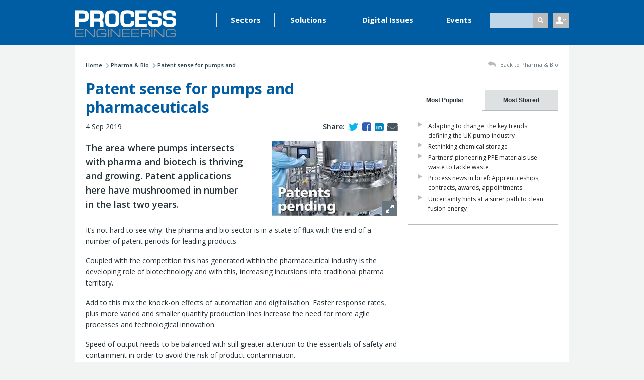

--- FILE ---
content_type: text/html; charset=UTF-8
request_url: https://processengineering.co.uk/article/2029991/shared-goals-of-pumps-pharma-and-biotech
body_size: 5032
content:
<!DOCTYPE html><html lang='en'>
<head>
	<meta http-equiv="Content-Type" content="text/html; charset=utf-8" /><title>Patent sense for pumps and pharmaceuticals | Process Engineering</title><link href="https://processengineering.co.uk/article/2029991/shared-goals-of-pumps-pharma-and-biotech" rel="canonical"/><meta name="description" content="The area where pumps intersects with pharma and biotech is thriving and growing. Patent applications here have mushroomed in number in the last two year..."/><link href="/theme/ProcessEngineering/favicon.ico?1741595039" type="image/x-icon" rel="icon"/><link href="/theme/ProcessEngineering/favicon.ico?1741595039" type="image/x-icon" rel="shortcut icon"/><script type="text/javascript" src="/js/html5shiv.js?1741595039"></script><script src="https://www.google.com/recaptcha/api.js?onload=onloadCallback&render=explicit"></script><script type="text/javascript">var onloadCallback = function() {};</script>
	<link rel="stylesheet" type="text/css" href="/css/global.css?1741595039"/>
	<link rel="stylesheet" type="text/css" href="/theme/ProcessEngineering/css/site.min.css?1741595039"/>

	<script type="text/javascript" src="//ajax.googleapis.com/ajax/libs/jquery/1.10.2/jquery.min.js"></script>
	<script type="text/javascript" src="/js/global.js?1741595039"></script>
	<script type="text/javascript" src="/js/site.min.js?1741595039"></script>
	<link href="https://fonts.googleapis.com/css?family=Open+Sans:400,400italic,600,700,700italic,800" rel="stylesheet" type="text/css">
	<meta name="viewport" content="initial-scale=1.0, minimum-scale=1.0" />
	<meta name="msapplication-config" content="none" />

	<meta name="google-site-verification" content="CudszALTKj01mdFRZd5AcyyEv0RVzvTRMgnT3vr1oRw" />
	<!-- Start GPT Tag -->
<script async src='https://securepubads.g.doubleclick.net/tag/js/gpt.js'></script>

  <script>
    if (window.location.pathname == "/" || window.location.pathname == "")
      var pageString = "/home";
    else {
      var pageString = window.location.pathname;
    }
  </script>

<script>
  window.googletag = window.googletag || {cmd: []};
  googletag.cmd.push(function() {
    var mappingLeaderboard = googletag.sizeMapping()
                            .addSize([1000, 1], [[970, 250],[728, 90]])
                            .addSize([750, 1], [[728, 90]])
                            .addSize([1, 1], [[320, 50]])
                            .build();

    var mappingMPU = googletag.sizeMapping()
                            .addSize([750, 1], [[300, 250], [300, 600]])
                            .addSize([1, 1], [[300, 250]])
                            .build();

    googletag.defineSlot('/21907340346/Process_Engineering/ROS_Leaderboard', [[970, 250],[728,90],[320,50]], 'div-gpt-ad-1288328-1')
             .setTargeting('pos', ['top'])
             .defineSizeMapping(mappingLeaderboard)
             .addService(googletag.pubads());
    googletag.defineSlot('/21907340346/Process_Engineering/ROS_MPU', [[300,250],[300,600]], 'div-gpt-ad-1288328-2')
             .setTargeting('pos', ['top'])
             .defineSizeMapping(mappingMPU)
             .addService(googletag.pubads());
    googletag.defineSlot('/21907340346/Process_Engineering/ROS_MPU', [[300,250],[300,600]], 'div-gpt-ad-1288328-3')
             .setTargeting('pos', ['bottom'])
             .defineSizeMapping(mappingMPU)
             .addService(googletag.pubads());
    googletag.defineSlot('/21907340346/Process_Engineering/ROS_Leaderboard', [[970, 250],[728,90],[320,50]], 'div-gpt-ad-1288328-4')
             .setTargeting('pos', ['bottom'])
             .defineSizeMapping(mappingLeaderboard)
             .addService(googletag.pubads());
    googletag.defineSlot('/21907340346/Process_Engineering/Wallpaper', [[1,1]], 'div-gpt-ad-4598791-5')
             .setTargeting('pos', ['wallpaer'])
             .addService(googletag.pubads());


    googletag.pubads().enableSingleRequest();
    googletag.pubads().setTargeting('page', [pageString])
             .setTargeting('compcode', [''])
             .setTargeting('pagegroupid', ['home']);
    googletag.pubads().collapseEmptyDivs();
    googletag.enableServices();
  });
</script>
<!-- End GPT Tag --></head>
<body>

	<div class="wrapper">

		<div class="header">
	<div class="container-fluid md-gutterless lg-gutterless">
		<div class="row">
			<div class="col-xs-6 col-md-3 xs-gutterless sm-gutterless">
				<a class="header__logo" href="/">
					<img src="/theme/ProcessEngineering/img/header_logo.png?1741595039" class="full" alt=""/>				</a>
			</div>


			<div class="col-xs-6 xs-gutterless--right col-sm-5 col-sm-push-1 col-md-2 col-md-push-7 md-gutterless--left lg-gutterless--left">
				<div class="header__right">

					<div class="header__search">
						<form action="/search" novalidate="novalidate" id="ArticleIndexForm" method="get" accept-charset="utf-8">							<div class='input'>
								<input type="text" name="q" id="q" class="required not-value" />
							</div>

							<button class='button--header' type='submit'><i class='fa fa-search'></i></button>
						</form>					</div>
				</div>
			</div>

			<div class='xs-clear'></div>

			<div class='col-xs-6 xs-gutterless col-sm-12 col-md-7 col-md-pull-2 md-gutterless--left lg-gutterless--left'>
				<div class='nav__menu__button button button--header xs-visible'>MENU <i class='fa fa-caret-down'></i></div>
				<div class='nav__wrapper'>
					<ul class='nav'>

													<li><a href="/category/5">Sectors</a></li>
						


													<li><a href="/category/6">Solutions</a></li>
						


						<li><a href="/section/100/digital-issues">Digital Issues</a></li>
						<li><a href="/events">Events</a></li>
											</ul>
				</div>
			</div>

			<div class='col-xs-6 xs-gutterless--right col-md-1 header__user__wrapper'>
				<div class='header__user'>
					<span class='header__user__login'>&nbsp;</span>

					<div>
	<form action="/users/login" novalidate="novalidate" id="UserLoginForm" method="post" accept-charset="utf-8"><div style="display:none;"><input type="hidden" name="_method" value="POST"/></div><h3>Login to your account</h3><div class="input email required"><input name="data[User][email]" placeholder="Email Address" id="UserLoginEmail" maxlength="64" type="email" required="required"/></div><div class="input password required"><input name="data[User][password]" placeholder="Password" id="UserLoginPassword" type="password" required="required"/></div><button type="submit">Login <i class="fa fa-chevron-right"></i></button><div class="xs-hidden"><a href="/users/password-reset">Forgot your password?</a><a href="/my-account/register">Don&#039;t have an account? Register</a></div><div class="xs-visible"><a href="/users/password-reset">Forgot password?</a><a href="/my-account/register">Register</a></div></form></div>
				</div>
			</div>
		</div>
	</div>
</div>

		<div class="content">
			<div class="container-fluid">
				<div class='row'>
	<div class='col-xs-12 col-sm-12 sm-plus-gutterless--right promo promo__center'>
		<!-- GPT AdSlot 1 for Ad unit 'Process_Engineering/ROS_Leaderboard' ### Size: [[970,250],[728,90],[320,50]] -->
		<div id='div-gpt-ad-1288328-1'>
		  <script>
		    googletag.cmd.push(function() { googletag.display('div-gpt-ad-1288328-1'); });
		  </script>
		</div>
		<!-- End AdSlot 1 -->
	</div>
</div>
				<div class="row">
					<div class="col-xs-12 col-sm-8"><div class='breadcrumbs'>
	<ul><li><a href="/">Home</a><span class="breadcrumbs__sep"><i class="fa fa-chevron-right"></i></span></li><li><a href="/category/1016/pharma-and-bio">Pharma &amp; Bio</a><span class="breadcrumbs__sep"><i class="fa fa-chevron-right"></i></span></li><li class="active">Patent sense for pumps and ...</li></ul></div>
</div><div class="col-xs-12 col-sm-4"><a href="/category/1016/pharma-and-bio" class="breadcrumbs__back right xs-left"><i class="fa fa-reply"></i> Back to Pharma & Bio</a></div><div class="col-xs-12 col-sm-8 content-col">
<div class="content__detail" id="content-top">
	<h1 class="h1--top">Patent sense for pumps and pharmaceuticals</h1><div class="row">
	<div class="col-xs-12 col-sm-6">
		<p>4 Sep 2019</p>	</div>

	<div class='col-sm-6 text-right hidden-xs'>
		<div class='content__share'>
			Share:<a href="https://twitter.com/intent/tweet?text=&amp;url=http%3A%2F%2Fprocessengineering.co.uk%2Farticle%2F2029991%2Fshared-goals-of-pumps-pharma-and-biotech" target="_blank" title="Share on Twitter" data-width="400" data-height="350" data-log="Article/2029991/4" class="share-link"><i class="fa fa-twitter"></i></a><a href="https://www.facebook.com/sharer/sharer.php?u=http%3A%2F%2Fprocessengineering.co.uk%2Farticle%2F2029991%2Fshared-goals-of-pumps-pharma-and-biotech" target="_blank" title="Share on Facebook" data-width="400" data-height="350" data-log="Article/2029991/1" class="share-link"><i class="fa fa-facebook-square"></i></a><a href="http://www.linkedin.com/shareArticle?mini=true&amp;url=http%3A%2F%2Fprocessengineering.co.uk%2Farticle%2F2029991%2Fshared-goals-of-pumps-pharma-and-biotech&amp;title=" target="_blank" title="Share on LinkedIn" data-width="400" data-height="350" data-log="Article/2029991/3" class="share-link"><i class="fa fa-linkedin-square"></i></a><a href="mailto:?subject=&amp;body=http%3A%2F%2Fprocessengineering.co.uk%2Farticle%2F2029991%2Fshared-goals-of-pumps-pharma-and-biotech" target="_blank" title="Share via Email"><i class="fa fa-envelope"></i></a>		</div>
	</div>
</div>

<figure class="article-image right">
	
		<a href="/files/assets/image/2160869/Nov PVF OL.jpg" class="zoom zoom--right"><img src="/files/img_cache/2160869/480_405Nov_PVF_OL.jpg?1567617773" class="rightx article-imagex" alt=""/></a>
	
	</figure>
<div class="content__intro js-track-links" data-article-id="2029991"><p>The area where pumps intersects with pharma and biotech is thriving and growing. Patent applications here have mushroomed in number in the last two years.</p>
<p></p></div><div class="js-track-links" data-article-id="2029991"><p>It&rsquo;s not hard to see why: the pharma and bio sector is in a state of flux with the end of a number of patent periods for leading products.</p>
<p>Coupled with the competition this has generated within the pharmaceutical industry is the developing role of biotechnology and with this, increasing incursions into traditional pharma territory.</p>
<p>Add to this mix the knock-on effects of automation and digitalisation. Faster response rates, plus more varied and smaller quantity production lines increase the need for more agile processes and technological innovation.</p>
<p>Speed of output needs to be balanced with still greater attention to the essentials of safety and containment in order to avoid the risk of product contamination.</p>
<p>Lastly, within the UK, there is an increased need for competitiveness, given the limits on European market access in the wake of Brexit and the need to secure new suppliers and consumers further afield.&nbsp;</p>
<p>Central to coping with this is the pumps, valves and flow system technology that underwrites much of industry&rsquo;s drive for greater efficiency.</p>
<p>Change comes in many forms and attending to the more mundane aspects such as seal performance may reap significant benefits.</p>
<p>Likewise, while asset lifecycle will assume a greater significance in the process world, we can expect a parallel development in disposable tech within the pharma and bio sectors, as well as their food and beverage counterpart.&nbsp;&nbsp;&nbsp;</p>
<p>Whatever the other uncertainties, evidence from the European Patent Office suggests the spirit of innovation remains strong within British industry.</p></div>


	

<style>
	.content__detail.truncated {
		height:900px;
	}
	}
</style>


</div>

<div class="js-track-article" data-id="2029991"></div>
</div><div class="col-sm-4 col"><div class="promo">
	<!-- GPT AdSlot 2 for Ad unit 'Process_Engineering/ROS_MPU' ### Size: [[300,250],[300,600]] -->
	<div id='div-gpt-ad-1288328-2'>
	  <script>
	    googletag.cmd.push(function() { googletag.display('div-gpt-ad-1288328-2'); });
	  </script>
	</div>
	<!-- End AdSlot 2 -->	
</div>
<div class="tabs">
	<div class="tabs__buttons"><ul><li><a href="#tabs__1"><div>Most Popular</div></a></li><li><a href="#tabs__2"><div>Most Shared</div></a></li></ul></div><div class="tabs__content" id="tabs__1"><div class="listing listing--bullets listing--bullets--small"><a href="/article/2098601/adapting-to-change-the-key-trends-defining-the-uk-pump-industry">Adapting to change: the key trends defining the UK pump industry </a></div><div class="listing listing--bullets listing--bullets--small"><a href="/article/2098602/rethinking-chemical-storage">Rethinking chemical storage</a></div><div class="listing listing--bullets listing--bullets--small"><a href="/article/2098586/partners-pioneering-ppe-materials-use-waste-to-tackle-waste">Partners’ pioneering PPE materials use waste to tackle waste</a></div><div class="listing listing--bullets listing--bullets--small"><a href="/article/2098600/process-news-in-brief-apprenticeships-contracts-awards-appointments">Process news in brief: Apprenticeships, contracts, awards, appointments</a></div><div class="listing listing--bullets listing--bullets--small"><a href="/article/2098585/uncertainty-hints-at-a-surer-path-to-clean-fusion-energy">Uncertainty hints at a surer path to clean fusion energy</a></div></div><div class="tabs__content" id="tabs__2"><div class="listing listing--bullets listing--bullets--small"><a href="/article/2098601/adapting-to-change-the-key-trends-defining-the-uk-pump-industry">Adapting to change: the key trends defining the UK pump industry </a></div><div class="listing listing--bullets listing--bullets--small"><a href="/article/2098602/rethinking-chemical-storage">Rethinking chemical storage</a></div><div class="listing listing--bullets listing--bullets--small"><a href="/article/2098586/partners-pioneering-ppe-materials-use-waste-to-tackle-waste">Partners’ pioneering PPE materials use waste to tackle waste</a></div><div class="listing listing--bullets listing--bullets--small"><a href="/article/2098600/process-news-in-brief-apprenticeships-contracts-awards-appointments">Process news in brief: Apprenticeships, contracts, awards, appointments</a></div><div class="listing listing--bullets listing--bullets--small"><a href="/article/2098585/uncertainty-hints-at-a-surer-path-to-clean-fusion-energy">Uncertainty hints at a surer path to clean fusion energy</a></div></div></div><!-- /.tabs --><div class="promo">
	<!-- GPT AdSlot 3 for Ad unit 'Process_Engineering/ROS_MPU' ### Size: [[300,250],[300,600]] -->
	<div id='div-gpt-ad-1288328-3'>
	  <script>
	    googletag.cmd.push(function() { googletag.display('div-gpt-ad-1288328-3'); });
	  </script>
	</div>
	<!-- End AdSlot 3 -->
</div>
</div><div class='col-xs-12'>
	<div class='content__spacer'>&nbsp;</div>
	<div class="promo promo--center promo--foot">
		<!-- GPT AdSlot 4 for Ad unit 'Process_Engineering/ROS_Leaderboard' ### Size: [[970,250],[728,90],[320,50]] -->
		<div id='div-gpt-ad-1288328-4'>
		  <script>
		    googletag.cmd.push(function() { googletag.display('div-gpt-ad-1288328-4'); });
		  </script>
		</div>
		<!-- End AdSlot 4 -->
	</div>
</div>
				</div>
			</div>
		</div>

		<div class="footer">
	<div class="container-fluid">
		<div class="row">
			<div class="col-xs-12 col-sm-9">
				<img src="/theme/ProcessEngineering/img/footer_newsletter.png?1741595039" class="full" alt=""/>			</div>

			<div class="col-xs-12 col-sm-3 text-center">
				<a href="/my-account/register" class="button button--light button--footer">Create FREE Membership <i class="fa fa-chevron-right"></i></a>			</div>
		</div>

		<div class="row negative-gutters"><div class="hr hr--footer"></div></div>

		<div class="row">
			<div class="col-xs-12 col-sm-9">

				<a class="footer__tc" href="/">&copy; Process Engineering 2026</a>
									<a href="/about-us" class="footer__tc">About Us</a>									<a href="/terms-and-conditions" class="footer__tc">Terms &amp; Conditions</a>									<a href="/privacy-policy" class="footer__tc">Privacy Policy</a>									<a href="/contact-us" class="footer__tc">Contact Us</a>									<a href="/subscribe-to-process-engineering" class="footer__tc">Subscribe to Process Engineering</a>									<a href="/advertise-here" class="footer__tc">Advertise with Process Engineering</a>				
							</div>

			<div class="col-xs-12 col-sm-3 gutterless--right">
				<a href="https://www.evoluted.net" class="footer__evoluted">Website by Evoluted</a>
			</div>
		</div>

	</div>
</div>

<!-- GPT AdSlot 5 for Ad unit 'Process_Engineering/Wallpaper' ### Size: [[1,1]] -->
<div id='div-gpt-ad-4598791-5'>
<script>
googletag.cmd.push(function () {
googletag.display('div-gpt-ad-4598791-5');
});
</script>
</div>
<!-- End AdSlot 5 -->
	</div>

<script>
  (function(i,s,o,g,r,a,m){i['GoogleAnalyticsObject']=r;i[r]=i[r]||function(){
  (i[r].q=i[r].q||[]).push(arguments)},i[r].l=1*new Date();a=s.createElement(o),
  m=s.getElementsByTagName(o)[0];a.async=1;a.src=g;m.parentNode.insertBefore(a,m)
  })(window,document,'script','//www.google-analytics.com/analytics.js','ga');

  ga('create', 'UA-71524020-1', 'auto');
  ga('send', 'pageview');
</script><script src="//0aed26fef34c4c65935de4aa700b4411.js.ubembed.com" async></script>
</body>
</html>


--- FILE ---
content_type: text/html; charset=utf-8
request_url: https://0aed26fef34c4c65935de4aa700b4411.pages.ubembed.com/361ed2aa-6c2e-4be7-be52-32dc6ef0e8e8/a.html?closedAt=0
body_size: 4831
content:
<!DOCTYPE html PUBLIC "-//W3C//DTD XHTML 1.0 Strict//EN" "http://www.w3.org/TR/xhtml1/DTD/xhtml1-strict.dtd">
<html xmlns="http://www.w3.org/1999/xhtml">
<head>
<META http-equiv="Content-Type" content="text/html; charset=UTF-8">
<meta http-equiv="X-UA-Compatible" content="IE=edge">
<meta name="lp-version" content="v6.12.9">
      <!--361ed2aa-6c2e-4be7-be52-32dc6ef0e8e8 a-->
<style title="page-styles" type="text/css" data-page-type="main_desktop">
body { color:#000; }
a {
  color:#0000ff;
  text-decoration:none;
}
#lp-pom-root {
  display:block;
  background:rgba(238,238,238,1);
  border-style:none;
  margin:auto;
  padding-top:0px;
  border-radius:0px;
  min-width:762px;
  height:674px;
}
#lp-pom-block-9 {
  display:block;
  background:rgba(158,255,219,0);
  border-style:none;
  margin-left:auto;
  margin-right:auto;
  margin-bottom:0px;
  border-radius:0px;
  width:762px;
  height:674px;
  position:relative;
}
#lp-pom-box-10 {
  display:block;
  background:rgba(0,92,163,0.76);
  border-style:none;
  border-radius:0px;
  left:0px;
  top:61px;
  z-index:1;
  width:760px;
  height:524px;
  position:absolute;
}
#lp-pom-text-11 {
  display:block;
  background:rgba(255,255,255,0);
  border-style:none;
  border-radius:0px;
  left:405px;
  top:18px;
  z-index:2;
  width:297px;
  height:104px;
  position:absolute;
}
#lp-pom-image-19 {
  display:block;
  background:rgba(255,255,255,0);
  left:30px;
  top:57px;
  z-index:5;
  position:absolute;
}
#lp-pom-text-20 {
  display:block;
  background:rgba(255,255,255,0);
  border-style:none;
  border-radius:0px;
  left:116px;
  top:607px;
  z-index:6;
  width:530px;
  height:44px;
  position:absolute;
}
#lp-pom-button-18 {
  display:block;
  border-style:none;
  border-radius:5px;
  left:0px;
  top:288px;
  z-index:4;
  width:224px;
  height:52px;
  position:absolute;
  background:rgba(242,138,2,0.9);
  box-shadow:none;
  text-shadow:none;
  color:#fff;
  border-width:undefinedpx;
  border-color:#undefined;
  font-size:18px;
  line-height:22px;
  font-weight:normal;
  font-family:Open Sans;
  font-style:normal;
  text-align:center;
  background-repeat:no-repeat;
}
#lp-pom-root .lp-positioned-content {
  top:0px;
  width:762px;
  margin-left:-381px;
}
#lp-pom-block-9 .lp-pom-block-content {
  margin-left:auto;
  margin-right:auto;
  width:762px;
  height:674px;
}
#lp-pom-button-18:hover {
  background:rgba(192,77,88,1);
  box-shadow:none;
  color:#fff;
  border-style:none;
  border-width:undefinedpx;
  border-color:#undefined;
}
#lp-pom-button-18:active {
  background:rgba(218,108,1,0.9);
  box-shadow:none;
  color:#fff;
}
#lp-pom-button-18 .label { margin-top:-11px; }
#lp-pom-image-19 .lp-pom-image-container {
  border-style:none;
  border-radius:0px;
  width:343px;
  height:555px;
}
#lp-pom-image-19 .lp-pom-image-container img {
  width:343px;
  height:555px;
}
#lp-pom-root-color-overlay {
  position:absolute;
  background:none;
  top:0;
  width:100%;
  height:674px;
  min-height:100%;
}
#lp-pom-block-9-color-overlay {
  position:absolute;
  background:none;
  height:674px;
  width:762px;
}
#lp-pom-box-10-color-overlay {
  position:absolute;
  background:none;
  height:524px;
  width:760px;
}
#lp-pom-form-17 {
  display:block;
  left:439px;
  top:150px;
  z-index:3;
  width:222px;
  height:-18px;
  position:absolute;
}
#lp-pom-form-17 .lp-pom-form-field label {
  margin-top:0px;
  font-family:Open Sans;
  font-weight:bold;
  font-style:normal;
  font-size:14px;
  line-height:15px;
  color:#fbfbfb;
}
#lp-pom-form-17 .lp-pom-form-field .option label {
  font-family:arial;
  font-weight:normal;
  font-style:normal;
  font-size:13px;
  line-height:15px;
  left:18px;
  color:#000;
}
#lp-pom-form-17 .lp-pom-form-field .option input { top:2px; }
#lp-pom-form-17 .lp-pom-form-field input.text {
  background-color:#fff;
  color:#000;
  box-shadow:inset 0px 2px 3px #dddddd;
  -webkit-box-shadow:inset 0px 2px 3px #dddddd;
  -moz-box-shadow:inset 0px 2px 3px #dddddd;
  border-radius:5px;
}
#lp-pom-form-17 .lp-pom-form-field textarea {
  background-color:#fff;
  color:#000;
  box-shadow:inset 0px 2px 3px #dddddd;
  -webkit-box-shadow:inset 0px 2px 3px #dddddd;
  -moz-box-shadow:inset 0px 2px 3px #dddddd;
  border-radius:5px;
}
#lp-pom-form-17 .lp-pom-form-field input[type=text],
#lp-pom-form-17 .lp-pom-form-field input[type=email],
#lp-pom-form-17 .lp-pom-form-field input[type=tel],
#lp-pom-form-17 .lp-pom-form-field textarea,
#lp-pom-form-17 .lp-pom-form-field select {
  border-style:solid;
  border-width:1px;
  border-color:#bbbbbb;
}
#lp-pom-form-17 .form_elem_email {
  top:19px;
  left:0px;
  width:204px;
  font-size:15px;
  line-height:15px;
  height:32px;
  padding-left:8px;
  padding-right:8px;
}
#lp-pom-form-17 .form_elem_first_name {
  top:19px;
  left:0px;
  width:204px;
  font-size:15px;
  line-height:15px;
  height:32px;
  padding-left:8px;
  padding-right:8px;
}
#lp-pom-form-17 .form_elem_last_name {
  top:19px;
  left:0px;
  width:204px;
  font-size:15px;
  line-height:15px;
  height:32px;
  padding-left:8px;
  padding-right:8px;
}
#lp-pom-form-17 .form_elem_country {
  top:19px;
  left:0px;
  width:222px;
  font-size:15px;
  line-height:15px;
  height:34px;
}
#lp-pom-form-17 #label_email {
  height:19px;
  top:0px;
  width:auto;
}
#lp-pom-form-17 #label_first_name {
  height:19px;
  top:0px;
  width:auto;
}
#lp-pom-form-17 #label_last_name {
  height:19px;
  top:0px;
  width:auto;
}
#lp-pom-form-17 #label_country {
  height:19px;
  top:0px;
  width:auto;
}
#lp-pom-form-17 #container_email {
  width:222px;
  height:51px;
  top:0px;
}
#lp-pom-form-17 #container_first_name {
  width:222px;
  height:51px;
  top:71px;
}
#lp-pom-form-17 #container_last_name {
  width:222px;
  height:51px;
  top:142px;
}
#lp-pom-form-17 #container_country {
  width:222px;
  height:51px;
  top:213px;
}
</style>
<!-- lp:insertions start head -->
<link href="//builder-assets.unbounce.com/published-css/main-1ea3e9f.z.css" rel="stylesheet" media="screen" type="text/css" />
<meta property='og:title' content='http://0aed26fef34c4c65935de4aa700b4411.pages.ubembed.com/361ed2aa-6c2e-4be7-be52-32dc6ef0e8e8/'/>
<script src="//ajax.googleapis.com/ajax/libs/jquery/1.4.2/jquery.min.js" type="text/javascript"></script>
<script src="//builder-assets.unbounce.com/published-js/jquery-shims.bundle-80c05ca.z.js" type="text/javascript"></script>
<script type="text/javascript">window.ub = {"page":{"id":"361ed2aa-6c2e-4be7-be52-32dc6ef0e8e8","variantId":"a","usedAs":"main","name":"Process Engineering newsletter Signup","url":"http://0aed26fef34c4c65935de4aa700b4411.pages.ubembed.com/361ed2aa-6c2e-4be7-be52-32dc6ef0e8e8/","dimensions":{"desktop":{"height":674,"width":762}},"isEmbeddable":true},"hooks":{"beforeFormSubmit":[],"afterFormSubmit":[]}};</script>
<script>window.ub.page.webFonts = ['Open Sans:400,400italic,700,700italic','Open Sans:400,400italic,700,700italic'];</script>
<script type="text/javascript">window.ub.form={"action":"modal","validationRules":{"email":{"required":true,"email":true},"first_name":{"required":false},"last_name":{"required":false},"country":{"required":true}},"validationMessages":{"email":{},"first_name":{},"last_name":{},"country":{}},"customValidators":{},"url":"a-form_confirmation.html","lightboxSize":{"desktop":{"width":512,"height":193},"mobile":{"width":512,"height":193}},"isConversionGoal":true};window.module={lp:{form:{data:window.ub.form}}};</script>
<!-- lp:insertions end head -->
<script>window.ub=window.ub||{};window.ub.captcha=window.ub.captcha||{};window.ub.visitorId=null;window.ub.routingStrategy=null;window.ub.contentRoutingStrategy=null;window.ub.domain={};</script>

</head>
<body class="lp-pom-body lp-convertable-page">
<!-- lp:insertions start body:before -->
<!-- lp:insertions end body:before -->

<div class="lp-element lp-pom-root" id="lp-pom-root">
<div id="lp-pom-root-color-overlay"></div>
<div class="lp-positioned-content">
<div class="lp-element lp-pom-box" id="lp-pom-box-10">
<div id="lp-pom-box-10-color-overlay"></div>
<div class="lp-element lp-pom-text nlh" id="lp-pom-text-11">
<p class="lplh-34" style="color: rgb(0, 0, 0); text-align: center;">
<span style="font-family:open sans;"><span style="color:#ffffff;"><span style="font-size:22px;">Get Our&nbsp;</span></span></span>
</p>
<p class="lplh-19" style="color: rgb(0, 0, 0); text-align: center;">
<span style="font-family:open sans;"><span style="color:#ffffff;"><span style="font-size:22px;"><span style="font-size:36px;"><strong>FREE WEEKLY</strong></span></span></span></span>
</p>
<p class="lplh-19" style="text-align: center;">
<span style="font-family:open sans;"><font color="#ffffff"><span style="font-size: 36px;"><b>NEWSLETTER</b></span></font></span>
</p>
</div>
<div class="lp-element lp-pom-form" id="lp-pom-form-17">
<form action="/fsg?pageId=361ed2aa-6c2e-4be7-be52-32dc6ef0e8e8&amp;variant=a" method="POST">
<input type="hidden" name="pageId" value="361ed2aa-6c2e-4be7-be52-32dc6ef0e8e8"><input type="hidden" name="pageVariant" value="a">
<fieldset class="clearfix">
<div class="lp-pom-form-field legacy clearfix" id="container_email">
<label for="email" class="main lp-form-label" id="label_email"><span class="labelStyle">Email&nbsp;*</span></label><input id="email" name="email" type="text" placeholder="" class="text form_elem_email">
</div>
<div class="lp-pom-form-field legacy clearfix" id="container_first_name">
<label for="first_name" class="main lp-form-label" id="label_first_name"><span class="labelStyle">First Name</span></label><input id="first_name" name="first_name" type="text" placeholder="" class="text form_elem_first_name">
</div>
<div class="lp-pom-form-field legacy clearfix" id="container_last_name">
<label for="last_name" class="main lp-form-label" id="label_last_name"><span class="labelStyle">Last Name</span></label><input id="last_name" name="last_name" type="text" placeholder="" class="text form_elem_last_name">
</div>
<div class="lp-pom-form-field legacy clearfix" id="container_country">
<label for="country" class="main lp-form-label" id="label_country"><span class="labelStyle">Country&nbsp;*</span></label><select id="country" name="country" class="text form_elem_country"><option value="">Select a Country</option><option value="Afghanistan">Afghanistan</option><option value="Albania">Albania</option><option value="Algeria">Algeria</option><option value="Andorra">Andorra</option><option value="Angola">Angola</option><option value="Antarctica">Antarctica</option><option value="Antigua and Barbuda">Antigua and Barbuda</option><option value="Argentina">Argentina</option><option value="Armenia">Armenia</option><option value="Australia">Australia</option><option value="Austria">Austria</option><option value="Azerbaijan">Azerbaijan</option><option value="Bahamas">Bahamas</option><option value="Bahrain">Bahrain</option><option value="Bangladesh">Bangladesh</option><option value="Barbados">Barbados</option><option value="Belarus">Belarus</option><option value="Belgium">Belgium</option><option value="Belize">Belize</option><option value="Benin">Benin</option><option value="Bermuda">Bermuda</option><option value="Bhutan">Bhutan</option><option value="Bolivia">Bolivia</option><option value="Bosnia and Herzegovina">Bosnia and Herzegovina</option><option value="Botswana">Botswana</option><option value="Brazil">Brazil</option><option value="Brunei">Brunei</option><option value="Bulgaria">Bulgaria</option><option value="Burkina Faso">Burkina Faso</option><option value="Burma">Burma</option><option value="Burundi">Burundi</option><option value="Cambodia">Cambodia</option><option value="Cameroon">Cameroon</option><option value="Canada">Canada</option><option value="Cape Verde">Cape Verde</option><option value="Central African Republic">Central African Republic</option><option value="Chad">Chad</option><option value="Chile">Chile</option><option value="China">China</option><option value="Colombia">Colombia</option><option value="Comoros">Comoros</option><option value="Congo, Democratic Republic">Congo, Democratic Republic</option><option value="Congo, Republic of the">Congo, Republic of the</option><option value="Costa Rica">Costa Rica</option><option value="Cote d'Ivoire">Cote d'Ivoire</option><option value="Croatia">Croatia</option><option value="Cuba">Cuba</option><option value="Cyprus">Cyprus</option><option value="Czech Republic">Czech Republic</option><option value="Denmark">Denmark</option><option value="Djibouti">Djibouti</option><option value="Dominica">Dominica</option><option value="Dominican Republic">Dominican Republic</option><option value="East Timor">East Timor</option><option value="Ecuador">Ecuador</option><option value="Egypt">Egypt</option><option value="El Salvador">El Salvador</option><option value="Equatorial Guinea">Equatorial Guinea</option><option value="Eritrea">Eritrea</option><option value="Estonia">Estonia</option><option value="Ethiopia">Ethiopia</option><option value="Fiji">Fiji</option><option value="Finland">Finland</option><option value="France">France</option><option value="Gabon">Gabon</option><option value="Gambia">Gambia</option><option value="Georgia">Georgia</option><option value="Germany">Germany</option><option value="Ghana">Ghana</option><option value="Greece">Greece</option><option value="Greenland">Greenland</option><option value="Grenada">Grenada</option><option value="Guatemala">Guatemala</option><option value="Guinea">Guinea</option><option value="Guinea-Bissau">Guinea-Bissau</option><option value="Guyana">Guyana</option><option value="Haiti">Haiti</option><option value="Honduras">Honduras</option><option value="Hong Kong">Hong Kong</option><option value="Hungary">Hungary</option><option value="Iceland">Iceland</option><option value="India">India</option><option value="Indonesia">Indonesia</option><option value="Iran">Iran</option><option value="Iraq">Iraq</option><option value="Ireland">Ireland</option><option value="Israel">Israel</option><option value="Italy">Italy</option><option value="Jamaica">Jamaica</option><option value="Japan">Japan</option><option value="Jordan">Jordan</option><option value="Kazakhstan">Kazakhstan</option><option value="Kenya">Kenya</option><option value="Kiribati">Kiribati</option><option value="Korea, North">Korea, North</option><option value="Korea, South">Korea, South</option><option value="Kuwait">Kuwait</option><option value="Kyrgyzstan">Kyrgyzstan</option><option value="Laos">Laos</option><option value="Latvia">Latvia</option><option value="Lebanon">Lebanon</option><option value="Lesotho">Lesotho</option><option value="Liberia">Liberia</option><option value="Libya">Libya</option><option value="Liechtenstein">Liechtenstein</option><option value="Lithuania">Lithuania</option><option value="Luxembourg">Luxembourg</option><option value="Macedonia">Macedonia</option><option value="Madagascar">Madagascar</option><option value="Malawi">Malawi</option><option value="Malaysia">Malaysia</option><option value="Maldives">Maldives</option><option value="Mali">Mali</option><option value="Malta">Malta</option><option value="Marshall Islands">Marshall Islands</option><option value="Mauritania">Mauritania</option><option value="Mauritius">Mauritius</option><option value="Mexico">Mexico</option><option value="Micronesia">Micronesia</option><option value="Moldova">Moldova</option><option value="Mongolia">Mongolia</option><option value="Morocco">Morocco</option><option value="Monaco">Monaco</option><option value="Mozambique">Mozambique</option><option value="Namibia">Namibia</option><option value="Nauru">Nauru</option><option value="Nepal">Nepal</option><option value="Netherlands">Netherlands</option><option value="New Zealand">New Zealand</option><option value="Nicaragua">Nicaragua</option><option value="Niger">Niger</option><option value="Nigeria">Nigeria</option><option value="Norway">Norway</option><option value="Oman">Oman</option><option value="Pakistan">Pakistan</option><option value="Panama">Panama</option><option value="Papua New Guinea">Papua New Guinea</option><option value="Paraguay">Paraguay</option><option value="Peru">Peru</option><option value="Philippines">Philippines</option><option value="Poland">Poland</option><option value="Portugal">Portugal</option><option value="Qatar">Qatar</option><option value="Romania">Romania</option><option value="Russia">Russia</option><option value="Rwanda">Rwanda</option><option value="Samoa">Samoa</option><option value="San Marino">San Marino</option><option value="Sao Tome">Sao Tome</option><option value="Saudi Arabia">Saudi Arabia</option><option value="Senegal">Senegal</option><option value="Serbia and Montenegro">Serbia and Montenegro</option><option value="Seychelles">Seychelles</option><option value="Sierra Leone">Sierra Leone</option><option value="Singapore">Singapore</option><option value="Slovakia">Slovakia</option><option value="Slovenia">Slovenia</option><option value="Solomon Islands">Solomon Islands</option><option value="Somalia">Somalia</option><option value="South Africa">South Africa</option><option value="Spain">Spain</option><option value="Sri Lanka">Sri Lanka</option><option value="Sudan">Sudan</option><option value="Suriname">Suriname</option><option value="Swaziland">Swaziland</option><option value="Sweden">Sweden</option><option value="Switzerland">Switzerland</option><option value="Syria">Syria</option><option value="Taiwan">Taiwan</option><option value="Tajikistan">Tajikistan</option><option value="Tanzania">Tanzania</option><option value="Thailand">Thailand</option><option value="Togo">Togo</option><option value="Tonga">Tonga</option><option value="Trinidad and Tobago">Trinidad and Tobago</option><option value="Tunisia">Tunisia</option><option value="Turkey">Turkey</option><option value="Turkmenistan">Turkmenistan</option><option value="Uganda">Uganda</option><option value="Ukraine">Ukraine</option><option value="United Arab Emirates">United Arab Emirates</option><option value="United Kingdom">United Kingdom</option><option value="United States">United States</option><option value="Uruguay">Uruguay</option><option value="Uzbekistan">Uzbekistan</option><option value="Vanuatu">Vanuatu</option><option value="Venezuela">Venezuela</option><option value="Vietnam">Vietnam</option><option value="Yemen">Yemen</option><option value="Zambia">Zambia</option><option value="Zimbabwe">Zimbabwe</option></select>
</div>
</fieldset>
<button class="lp-element lp-pom-button" id="lp-pom-button-18" type="submit"><span class="label">Get the FREE newsletter</span></button>
</form>
</div>
</div>
<div class="lp-element lp-pom-image" id="lp-pom-image-19">
<div class="lp-pom-image-container" style="overflow: hidden;">
<img src="//d9hhrg4mnvzow.cloudfront.net/0aed26fef34c4c65935de4aa700b4411.pages.ubembed.com/361ed2aa-6c2e-4be7-be52-32dc6ef0e8e8/transparent.gif" alt="" data-src-desktop-1x="//d9hhrg4mnvzow.cloudfront.net/0aed26fef34c4c65935de4aa700b4411.pages.ubembed.com/361ed2aa-6c2e-4be7-be52-32dc6ef0e8e8/68068d98-process-newsletter-on-iphone_09m0fi09j0ff000000001.png" data-src-desktop-2x="//d9hhrg4mnvzow.cloudfront.net/0aed26fef34c4c65935de4aa700b4411.pages.ubembed.com/361ed2aa-6c2e-4be7-be52-32dc6ef0e8e8/68068d98-process-newsletter-on-iphone_0b40hz0b10hw000000001.png"></div>
</div>
<div class="lp-element lp-pom-text nlh" id="lp-pom-text-20">
<p class="lplh-22" style="text-align: center;">
<span style="font-size:16px;"><span style="font-family:open sans;">Sign up to our weekly newsletter and get the latest news, comment and technology news direct to your inbox every Wednesday.</span></span>
</p>
</div>
</div>
<div class="lp-element lp-pom-block" id="lp-pom-block-9">
<div id="lp-pom-block-9-color-overlay"></div>
<div class="lp-pom-block-content"></div>
</div>
</div>
<!-- lp:insertions start body:after -->
<script async src="//builder-assets.unbounce.com/published-js/main.bundle-4e498eb.z.js" type="text/javascript"></script>
<!-- lp:insertions end body:after -->

</body>
</html>


--- FILE ---
content_type: text/html; charset=utf-8
request_url: https://www.google.com/recaptcha/api2/aframe
body_size: -86
content:
<!DOCTYPE HTML><html><head><meta http-equiv="content-type" content="text/html; charset=UTF-8"></head><body><script nonce="DUAjtQcaTVD5w8iykAyHhA">/** Anti-fraud and anti-abuse applications only. See google.com/recaptcha */ try{var clients={'sodar':'https://pagead2.googlesyndication.com/pagead/sodar?'};window.addEventListener("message",function(a){try{if(a.source===window.parent){var b=JSON.parse(a.data);var c=clients[b['id']];if(c){var d=document.createElement('img');d.src=c+b['params']+'&rc='+(localStorage.getItem("rc::a")?sessionStorage.getItem("rc::b"):"");window.document.body.appendChild(d);sessionStorage.setItem("rc::e",parseInt(sessionStorage.getItem("rc::e")||0)+1);localStorage.setItem("rc::h",'1769258953538');}}}catch(b){}});window.parent.postMessage("_grecaptcha_ready", "*");}catch(b){}</script></body></html>

--- FILE ---
content_type: text/css
request_url: https://processengineering.co.uk/theme/ProcessEngineering/css/site.min.css?1741595039
body_size: 26738
content:
.color--primary{color:#005ca3}.background--primary{background:#005ca3}.color--secondary{color:#005ca3}.background--secondary{background:#005ca3}.color--tertiary{color:#253238}.background--tertiary{background:#253238}.color--quaternary{color:#005da3}.background--quaternary{background:#005da3}.color--quinary{color:#bbb}.background--quinary{background:#bbb}.color--senary{color:#ff6300}.background--senary{background:#ff6300}.color--septenary{color:#005ca3}.background--septenary{background:#005ca3}.color--octonary{color:#bbb}.background--octonary{background:#bbb}.color--black{color:#000}.background--black{background:#000}.color--white{color:#fff}.background--white{background:#fff}/*!
 *  Font Awesome 4.1.0 by @davegandy - http://fontawesome.io - @fontawesome
 *  License - http://fontawesome.io/license (Font: SIL OFL 1.1, CSS: MIT License)
 */@font-face{font-family:FontAwesome;src:url(../fonts/fontawesome-webfont.eot?v=4.1.0);src:url(../fonts/fontawesome-webfont.eot?#iefix&v=4.1.0) format("embedded-opentype"),url(../fonts/fontawesome-webfont.woff?v=4.1.0) format("woff"),url(../fonts/fontawesome-webfont.ttf?v=4.1.0) format("truetype"),url(../fonts/fontawesome-webfont.svg?v=4.1.0#fontawesomeregular) format("svg");font-weight:400;font-style:normal}.fa{display:inline-block;font-family:FontAwesome;font-style:normal;font-weight:400;line-height:1;-webkit-font-smoothing:antialiased;-moz-osx-font-smoothing:grayscale}.fa-lg{font-size:1.33333333em;line-height:.75em;vertical-align:-15%}.fa-2x{font-size:2em}.fa-3x{font-size:3em}.fa-4x{font-size:4em}.fa-5x{font-size:5em}.fa-fw{width:1.28571429em;text-align:center}.fa-ul{padding-left:0;margin-left:2.14285714em;list-style-type:none}.fa-ul>li{position:relative}.fa-li{position:absolute;left:-2.14285714em;width:2.14285714em;top:.14285714em;text-align:center}.fa-li.fa-lg{left:-1.85714286em}.fa-border{padding:.2em .25em .15em;border:solid .08em #eee;border-radius:.1em}.pull-right{float:right}.pull-left{float:left}.fa.pull-left{margin-right:.3em}.fa.pull-right{margin-left:.3em}.fa-spin{animation:spin 2s infinite linear}@keyframes spin{0%{transform:rotate(0)}100%{transform:rotate(359deg)}}.fa-rotate-90{filter:progid:DXImageTransform.Microsoft.BasicImage(rotation=1);-ms-transform:rotate(90deg);transform:rotate(90deg)}.fa-rotate-180{filter:progid:DXImageTransform.Microsoft.BasicImage(rotation=2);-ms-transform:rotate(180deg);transform:rotate(180deg)}.fa-rotate-270{filter:progid:DXImageTransform.Microsoft.BasicImage(rotation=3);-ms-transform:rotate(270deg);transform:rotate(270deg)}.fa-flip-horizontal{filter:progid:DXImageTransform.Microsoft.BasicImage(rotation=0);-ms-transform:scale(-1,1);transform:scale(-1,1)}.fa-flip-vertical{filter:progid:DXImageTransform.Microsoft.BasicImage(rotation=2);-ms-transform:scale(1,-1);transform:scale(1,-1)}.fa-stack{position:relative;display:inline-block;width:2em;height:2em;line-height:2em;vertical-align:middle}.fa-stack-1x,.fa-stack-2x{position:absolute;left:0;width:100%;text-align:center}.fa-stack-1x{line-height:inherit}.fa-stack-2x{font-size:2em}.fa-inverse{color:#fff}.fa-glass:before{content:""}.fa-music:before{content:""}.fa-search:before{content:""}.fa-envelope-o:before{content:""}.fa-heart:before{content:""}.fa-star:before{content:""}.fa-star-o:before{content:""}.fa-user:before{content:""}.fa-film:before{content:""}.fa-th-large:before{content:""}.fa-th:before{content:""}.fa-th-list:before{content:""}.fa-check:before{content:""}.fa-times:before{content:""}.fa-search-plus:before{content:""}.fa-search-minus:before{content:""}.fa-power-off:before{content:""}.fa-signal:before{content:""}.fa-cog:before,.fa-gear:before{content:""}.fa-trash-o:before{content:""}.fa-home:before{content:""}.fa-file-o:before{content:""}.fa-clock-o:before{content:""}.fa-road:before{content:""}.fa-download:before{content:""}.fa-arrow-circle-o-down:before{content:""}.fa-arrow-circle-o-up:before{content:""}.fa-inbox:before{content:""}.fa-play-circle-o:before{content:""}.fa-repeat:before,.fa-rotate-right:before{content:""}.fa-refresh:before{content:""}.fa-list-alt:before{content:""}.fa-lock:before{content:""}.fa-flag:before{content:""}.fa-headphones:before{content:""}.fa-volume-off:before{content:""}.fa-volume-down:before{content:""}.fa-volume-up:before{content:""}.fa-qrcode:before{content:""}.fa-barcode:before{content:""}.fa-tag:before{content:""}.fa-tags:before{content:""}.fa-book:before{content:""}.fa-bookmark:before{content:""}.fa-print:before{content:""}.fa-camera:before{content:""}.fa-font:before{content:""}.fa-bold:before{content:""}.fa-italic:before{content:""}.fa-text-height:before{content:""}.fa-text-width:before{content:""}.fa-align-left:before{content:""}.fa-align-center:before{content:""}.fa-align-right:before{content:""}.fa-align-justify:before{content:""}.fa-list:before{content:""}.fa-dedent:before,.fa-outdent:before{content:""}.fa-indent:before{content:""}.fa-video-camera:before{content:""}.fa-image:before,.fa-photo:before,.fa-picture-o:before{content:""}.fa-pencil:before{content:""}.fa-map-marker:before{content:""}.fa-adjust:before{content:""}.fa-tint:before{content:""}.fa-edit:before,.fa-pencil-square-o:before{content:""}.fa-share-square-o:before{content:""}.fa-check-square-o:before{content:""}.fa-arrows:before{content:""}.fa-step-backward:before{content:""}.fa-fast-backward:before{content:""}.fa-backward:before{content:""}.fa-play:before{content:""}.fa-pause:before{content:""}.fa-stop:before{content:""}.fa-forward:before{content:""}.fa-fast-forward:before{content:""}.fa-step-forward:before{content:""}.fa-eject:before{content:""}.fa-chevron-left:before{content:""}.fa-chevron-right:before{content:""}.fa-plus-circle:before{content:""}.fa-minus-circle:before{content:""}.fa-times-circle:before{content:""}.fa-check-circle:before{content:""}.fa-question-circle:before{content:""}.fa-info-circle:before{content:""}.fa-crosshairs:before{content:""}.fa-times-circle-o:before{content:""}.fa-check-circle-o:before{content:""}.fa-ban:before{content:""}.fa-arrow-left:before{content:""}.fa-arrow-right:before{content:""}.fa-arrow-up:before{content:""}.fa-arrow-down:before{content:""}.fa-mail-forward:before,.fa-share:before{content:""}.fa-expand:before{content:""}.fa-compress:before{content:""}.fa-plus:before{content:""}.fa-minus:before{content:""}.fa-asterisk:before{content:""}.fa-exclamation-circle:before{content:""}.fa-gift:before{content:""}.fa-leaf:before{content:""}.fa-fire:before{content:""}.fa-eye:before{content:""}.fa-eye-slash:before{content:""}.fa-exclamation-triangle:before,.fa-warning:before{content:""}.fa-plane:before{content:""}.fa-calendar:before{content:""}.fa-random:before{content:""}.fa-comment:before{content:""}.fa-magnet:before{content:""}.fa-chevron-up:before{content:""}.fa-chevron-down:before{content:""}.fa-retweet:before{content:""}.fa-shopping-cart:before{content:""}.fa-folder:before{content:""}.fa-folder-open:before{content:""}.fa-arrows-v:before{content:""}.fa-arrows-h:before{content:""}.fa-bar-chart-o:before{content:""}.fa-twitter-square:before{content:""}.fa-facebook-square:before{content:""}.fa-camera-retro:before{content:""}.fa-key:before{content:""}.fa-cogs:before,.fa-gears:before{content:""}.fa-comments:before{content:""}.fa-thumbs-o-up:before{content:""}.fa-thumbs-o-down:before{content:""}.fa-star-half:before{content:""}.fa-heart-o:before{content:""}.fa-sign-out:before{content:""}.fa-linkedin-square:before{content:""}.fa-thumb-tack:before{content:""}.fa-external-link:before{content:""}.fa-sign-in:before{content:""}.fa-trophy:before{content:""}.fa-github-square:before{content:""}.fa-upload:before{content:""}.fa-lemon-o:before{content:""}.fa-phone:before{content:""}.fa-square-o:before{content:""}.fa-bookmark-o:before{content:""}.fa-phone-square:before{content:""}.fa-twitter:before{content:""}.fa-facebook:before{content:""}.fa-github:before{content:""}.fa-unlock:before{content:""}.fa-credit-card:before{content:""}.fa-rss:before{content:""}.fa-hdd-o:before{content:""}.fa-bullhorn:before{content:""}.fa-bell:before{content:""}.fa-certificate:before{content:""}.fa-hand-o-right:before{content:""}.fa-hand-o-left:before{content:""}.fa-hand-o-up:before{content:""}.fa-hand-o-down:before{content:""}.fa-arrow-circle-left:before{content:""}.fa-arrow-circle-right:before{content:""}.fa-arrow-circle-up:before{content:""}.fa-arrow-circle-down:before{content:""}.fa-globe:before{content:""}.fa-wrench:before{content:""}.fa-tasks:before{content:""}.fa-filter:before{content:""}.fa-briefcase:before{content:""}.fa-arrows-alt:before{content:""}.fa-group:before,.fa-users:before{content:""}.fa-chain:before,.fa-link:before{content:""}.fa-cloud:before{content:""}.fa-flask:before{content:""}.fa-cut:before,.fa-scissors:before{content:""}.fa-copy:before,.fa-files-o:before{content:""}.fa-paperclip:before{content:""}.fa-floppy-o:before,.fa-save:before{content:""}.fa-square:before{content:""}.fa-bars:before,.fa-navicon:before,.fa-reorder:before{content:""}.fa-list-ul:before{content:""}.fa-list-ol:before{content:""}.fa-strikethrough:before{content:""}.fa-underline:before{content:""}.fa-table:before{content:""}.fa-magic:before{content:""}.fa-truck:before{content:""}.fa-pinterest:before{content:""}.fa-pinterest-square:before{content:""}.fa-google-plus-square:before{content:""}.fa-google-plus:before{content:""}.fa-money:before{content:""}.fa-caret-down:before{content:""}.fa-caret-up:before{content:""}.fa-caret-left:before{content:""}.fa-caret-right:before{content:""}.fa-columns:before{content:""}.fa-sort:before,.fa-unsorted:before{content:""}.fa-sort-desc:before,.fa-sort-down:before{content:""}.fa-sort-asc:before,.fa-sort-up:before{content:""}.fa-envelope:before{content:""}.fa-linkedin:before{content:""}.fa-rotate-left:before,.fa-undo:before{content:""}.fa-gavel:before,.fa-legal:before{content:""}.fa-dashboard:before,.fa-tachometer:before{content:""}.fa-comment-o:before{content:""}.fa-comments-o:before{content:""}.fa-bolt:before,.fa-flash:before{content:""}.fa-sitemap:before{content:""}.fa-umbrella:before{content:""}.fa-clipboard:before,.fa-paste:before{content:""}.fa-lightbulb-o:before{content:""}.fa-exchange:before{content:""}.fa-cloud-download:before{content:""}.fa-cloud-upload:before{content:""}.fa-user-md:before{content:""}.fa-stethoscope:before{content:""}.fa-suitcase:before{content:""}.fa-bell-o:before{content:""}.fa-coffee:before{content:""}.fa-cutlery:before{content:""}.fa-file-text-o:before{content:""}.fa-building-o:before{content:""}.fa-hospital-o:before{content:""}.fa-ambulance:before{content:""}.fa-medkit:before{content:""}.fa-fighter-jet:before{content:""}.fa-beer:before{content:""}.fa-h-square:before{content:""}.fa-plus-square:before{content:""}.fa-angle-double-left:before{content:""}.fa-angle-double-right:before{content:""}.fa-angle-double-up:before{content:""}.fa-angle-double-down:before{content:""}.fa-angle-left:before{content:""}.fa-angle-right:before{content:""}.fa-angle-up:before{content:""}.fa-angle-down:before{content:""}.fa-desktop:before{content:""}.fa-laptop:before{content:""}.fa-tablet:before{content:""}.fa-mobile-phone:before,.fa-mobile:before{content:""}.fa-circle-o:before{content:""}.fa-quote-left:before{content:""}.fa-quote-right:before{content:""}.fa-spinner:before{content:""}.fa-circle:before{content:""}.fa-mail-reply:before,.fa-reply:before{content:""}.fa-github-alt:before{content:""}.fa-folder-o:before{content:""}.fa-folder-open-o:before{content:""}.fa-smile-o:before{content:""}.fa-frown-o:before{content:""}.fa-meh-o:before{content:""}.fa-gamepad:before{content:""}.fa-keyboard-o:before{content:""}.fa-flag-o:before{content:""}.fa-flag-checkered:before{content:""}.fa-terminal:before{content:""}.fa-code:before{content:""}.fa-mail-reply-all:before,.fa-reply-all:before{content:""}.fa-star-half-empty:before,.fa-star-half-full:before,.fa-star-half-o:before{content:""}.fa-location-arrow:before{content:""}.fa-crop:before{content:""}.fa-code-fork:before{content:""}.fa-chain-broken:before,.fa-unlink:before{content:""}.fa-question:before{content:""}.fa-info:before{content:""}.fa-exclamation:before{content:""}.fa-superscript:before{content:""}.fa-subscript:before{content:""}.fa-eraser:before{content:""}.fa-puzzle-piece:before{content:""}.fa-microphone:before{content:""}.fa-microphone-slash:before{content:""}.fa-shield:before{content:""}.fa-calendar-o:before{content:""}.fa-fire-extinguisher:before{content:""}.fa-rocket:before{content:""}.fa-maxcdn:before{content:""}.fa-chevron-circle-left:before{content:""}.fa-chevron-circle-right:before{content:""}.fa-chevron-circle-up:before{content:""}.fa-chevron-circle-down:before{content:""}.fa-html5:before{content:""}.fa-css3:before{content:""}.fa-anchor:before{content:""}.fa-unlock-alt:before{content:""}.fa-bullseye:before{content:""}.fa-ellipsis-h:before{content:""}.fa-ellipsis-v:before{content:""}.fa-rss-square:before{content:""}.fa-play-circle:before{content:""}.fa-ticket:before{content:""}.fa-minus-square:before{content:""}.fa-minus-square-o:before{content:""}.fa-level-up:before{content:""}.fa-level-down:before{content:""}.fa-check-square:before{content:""}.fa-pencil-square:before{content:""}.fa-external-link-square:before{content:""}.fa-share-square:before{content:""}.fa-compass:before{content:""}.fa-caret-square-o-down:before,.fa-toggle-down:before{content:""}.fa-caret-square-o-up:before,.fa-toggle-up:before{content:""}.fa-caret-square-o-right:before,.fa-toggle-right:before{content:""}.fa-eur:before,.fa-euro:before{content:""}.fa-gbp:before{content:""}.fa-dollar:before,.fa-usd:before{content:""}.fa-inr:before,.fa-rupee:before{content:""}.fa-cny:before,.fa-jpy:before,.fa-rmb:before,.fa-yen:before{content:""}.fa-rouble:before,.fa-rub:before,.fa-ruble:before{content:""}.fa-krw:before,.fa-won:before{content:""}.fa-bitcoin:before,.fa-btc:before{content:""}.fa-file:before{content:""}.fa-file-text:before{content:""}.fa-sort-alpha-asc:before{content:""}.fa-sort-alpha-desc:before{content:""}.fa-sort-amount-asc:before{content:""}.fa-sort-amount-desc:before{content:""}.fa-sort-numeric-asc:before{content:""}.fa-sort-numeric-desc:before{content:""}.fa-thumbs-up:before{content:""}.fa-thumbs-down:before{content:""}.fa-youtube-square:before{content:""}.fa-youtube:before{content:""}.fa-xing:before{content:""}.fa-xing-square:before{content:""}.fa-youtube-play:before{content:""}.fa-dropbox:before{content:""}.fa-stack-overflow:before{content:""}.fa-instagram:before{content:""}.fa-flickr:before{content:""}.fa-adn:before{content:""}.fa-bitbucket:before{content:""}.fa-bitbucket-square:before{content:""}.fa-tumblr:before{content:""}.fa-tumblr-square:before{content:""}.fa-long-arrow-down:before{content:""}.fa-long-arrow-up:before{content:""}.fa-long-arrow-left:before{content:""}.fa-long-arrow-right:before{content:""}.fa-apple:before{content:""}.fa-windows:before{content:""}.fa-android:before{content:""}.fa-linux:before{content:""}.fa-dribbble:before{content:""}.fa-skype:before{content:""}.fa-foursquare:before{content:""}.fa-trello:before{content:""}.fa-female:before{content:""}.fa-male:before{content:""}.fa-gittip:before{content:""}.fa-sun-o:before{content:""}.fa-moon-o:before{content:""}.fa-archive:before{content:""}.fa-bug:before{content:""}.fa-vk:before{content:""}.fa-weibo:before{content:""}.fa-renren:before{content:""}.fa-pagelines:before{content:""}.fa-stack-exchange:before{content:""}.fa-arrow-circle-o-right:before{content:""}.fa-arrow-circle-o-left:before{content:""}.fa-caret-square-o-left:before,.fa-toggle-left:before{content:""}.fa-dot-circle-o:before{content:""}.fa-wheelchair:before{content:""}.fa-vimeo-square:before{content:""}.fa-try:before,.fa-turkish-lira:before{content:""}.fa-plus-square-o:before{content:""}.fa-space-shuttle:before{content:""}.fa-slack:before{content:""}.fa-envelope-square:before{content:""}.fa-wordpress:before{content:""}.fa-openid:before{content:""}.fa-bank:before,.fa-institution:before,.fa-university:before{content:""}.fa-graduation-cap:before,.fa-mortar-board:before{content:""}.fa-yahoo:before{content:""}.fa-google:before{content:""}.fa-reddit:before{content:""}.fa-reddit-square:before{content:""}.fa-stumbleupon-circle:before{content:""}.fa-stumbleupon:before{content:""}.fa-delicious:before{content:""}.fa-digg:before{content:""}.fa-pied-piper-square:before,.fa-pied-piper:before{content:""}.fa-pied-piper-alt:before{content:""}.fa-drupal:before{content:""}.fa-joomla:before{content:""}.fa-language:before{content:""}.fa-fax:before{content:""}.fa-building:before{content:""}.fa-child:before{content:""}.fa-paw:before{content:""}.fa-spoon:before{content:""}.fa-cube:before{content:""}.fa-cubes:before{content:""}.fa-behance:before{content:""}.fa-behance-square:before{content:""}.fa-steam:before{content:""}.fa-steam-square:before{content:""}.fa-recycle:before{content:""}.fa-automobile:before,.fa-car:before{content:""}.fa-cab:before,.fa-taxi:before{content:""}.fa-tree:before{content:""}.fa-spotify:before{content:""}.fa-deviantart:before{content:""}.fa-soundcloud:before{content:""}.fa-database:before{content:""}.fa-file-pdf-o:before{content:""}.fa-file-word-o:before{content:""}.fa-file-excel-o:before{content:""}.fa-file-powerpoint-o:before{content:""}.fa-file-image-o:before,.fa-file-photo-o:before,.fa-file-picture-o:before{content:""}.fa-file-archive-o:before,.fa-file-zip-o:before{content:""}.fa-file-audio-o:before,.fa-file-sound-o:before{content:""}.fa-file-movie-o:before,.fa-file-video-o:before{content:""}.fa-file-code-o:before{content:""}.fa-vine:before{content:""}.fa-codepen:before{content:""}.fa-jsfiddle:before{content:""}.fa-life-bouy:before,.fa-life-ring:before,.fa-life-saver:before,.fa-support:before{content:""}.fa-circle-o-notch:before{content:""}.fa-ra:before,.fa-rebel:before{content:""}.fa-empire:before,.fa-ge:before{content:""}.fa-git-square:before{content:""}.fa-git:before{content:""}.fa-hacker-news:before{content:""}.fa-tencent-weibo:before{content:""}.fa-qq:before{content:""}.fa-wechat:before,.fa-weixin:before{content:""}.fa-paper-plane:before,.fa-send:before{content:""}.fa-paper-plane-o:before,.fa-send-o:before{content:""}.fa-history:before{content:""}.fa-circle-thin:before{content:""}.fa-header:before{content:""}.fa-paragraph:before{content:""}.fa-sliders:before{content:""}.fa-share-alt:before{content:""}.fa-share-alt-square:before{content:""}.fa-bomb:before{content:""}/*! normalize.css v3.0.1 | MIT License | git.io/normalize */html{font-family:sans-serif;-ms-text-size-adjust:100%;-webkit-text-size-adjust:100%}body{margin:0}article,aside,details,figcaption,figure,footer,header,hgroup,main,nav,section,summary{display:block}audio,canvas,progress,video{display:inline-block;vertical-align:baseline}audio:not([controls]){display:none;height:0}[hidden],template{display:none}a{background:0 0}a:active,a:hover{outline:0}abbr[title]{border-bottom:1px dotted}b,strong{font-weight:700}dfn{font-style:italic}h1{font-size:2em;margin:.67em 0}mark{background:#ff0;color:#000}small{font-size:80%}sub,sup{font-size:75%;line-height:0;position:relative;vertical-align:baseline}sup{top:-.5em}sub{bottom:-.25em}img{border:0}svg:not(:root){overflow:hidden}figure{margin:1em 40px}hr{box-sizing:content-box;height:0}pre{overflow:auto}code,kbd,pre,samp{font-family:monospace,monospace;font-size:1em}.custom-file__mask,.customSelectWrapper,button,input,optgroup,select,textarea{color:inherit;font:inherit;margin:0}button{overflow:visible}button,select{text-transform:none}[type=reset].custom-file__mask,[type=reset].customSelectWrapper,[type=submit].custom-file__mask,[type=submit].customSelectWrapper,button,html [type=button].custom-file__mask,html [type=button].customSelectWrapper,html input[type=button],input[type=reset],input[type=submit]{-webkit-appearance:button;cursor:pointer}button[disabled],html [disabled].custom-file__mask,html [disabled].customSelectWrapper,html input[disabled]{cursor:default}.custom-file__mask::-moz-focus-inner,.customSelectWrapper::-moz-focus-inner,button::-moz-focus-inner,input::-moz-focus-inner{border:0;padding:0}.custom-file__mask,.customSelectWrapper,input{line-height:normal}[type=checkbox].custom-file__mask,[type=checkbox].customSelectWrapper,[type=radio].custom-file__mask,[type=radio].customSelectWrapper,input[type=checkbox],input[type=radio]{box-sizing:border-box;padding:0}[type=number].custom-file__mask::-webkit-inner-spin-button,[type=number].custom-file__mask::-webkit-outer-spin-button,[type=number].customSelectWrapper::-webkit-inner-spin-button,[type=number].customSelectWrapper::-webkit-outer-spin-button,input[type=number]::-webkit-inner-spin-button,input[type=number]::-webkit-outer-spin-button{height:auto}[type=search].custom-file__mask,[type=search].customSelectWrapper,input[type=search]{-webkit-appearance:textfield;box-sizing:content-box}[type=search].custom-file__mask::-webkit-search-cancel-button,[type=search].custom-file__mask::-webkit-search-decoration,[type=search].customSelectWrapper::-webkit-search-cancel-button,[type=search].customSelectWrapper::-webkit-search-decoration,input[type=search]::-webkit-search-cancel-button,input[type=search]::-webkit-search-decoration{-webkit-appearance:none}fieldset{border:1px solid silver;margin:0 2px;padding:.35em .625em .75em}legend{border:0;padding:0}textarea{overflow:auto}optgroup{font-weight:700}table{border-collapse:collapse;border-spacing:0}td,th{padding:0}@media print{*{text-shadow:none!important;color:#000!important;background:0 0!important;box-shadow:none!important}a,a:visited{text-decoration:underline}a[href]:after{content:" (" attr(href) ")"}abbr[title]:after{content:" (" attr(title) ")"}a[href^="javascript:"]:after,a[href^="#"]:after{content:""}blockquote,pre{border:1px solid #999;page-break-inside:avoid}thead{display:table-header-group}img,tr{page-break-inside:avoid}img{max-width:100%!important}h2,h3,p{orphans:3;widows:3}h2,h3{page-break-after:avoid}select{background:#fff!important}.navbar{display:none}.table td,.table th{background-color:#fff!important}.btn>.caret,.dropup>.btn>.caret{border-top-color:#000!important}.label{border:1px solid #000}.table{border-collapse:collapse!important}.table-bordered td,.table-bordered th{border:1px solid #ddd!important}}.container{margin-right:auto;margin-left:auto;padding-left:10px;padding-right:10px}.container:after,.container:before{content:" ";display:table}.container:after{clear:both}@media (min-width:768px){.container{width:750px}}@media (min-width:992px){.container{width:970px}}@media (min-width:1200px){.container{width:1170px}}.container-fluid{margin-right:auto;margin-left:auto;padding-left:10px;padding-right:10px}.container-fluid:after,.container-fluid:before{content:" ";display:table}.container-fluid:after{clear:both}.row{margin-left:-10px;margin-right:-10px}.row:after,.row:before{content:" ";display:table}.row:after{clear:both}.col-lg-1,.col-lg-10,.col-lg-11,.col-lg-12,.col-lg-2,.col-lg-3,.col-lg-4,.col-lg-5,.col-lg-6,.col-lg-7,.col-lg-8,.col-lg-9,.col-md-1,.col-md-10,.col-md-11,.col-md-12,.col-md-2,.col-md-3,.col-md-4,.col-md-5,.col-md-6,.col-md-7,.col-md-8,.col-md-9,.col-sm-1,.col-sm-10,.col-sm-11,.col-sm-12,.col-sm-2,.col-sm-3,.col-sm-4,.col-sm-5,.col-sm-6,.col-sm-7,.col-sm-8,.col-sm-9,.col-xs-1,.col-xs-10,.col-xs-11,.col-xs-12,.col-xs-2,.col-xs-3,.col-xs-4,.col-xs-5,.col-xs-6,.col-xs-7,.col-xs-8,.col-xs-9{position:relative;min-height:1px;padding-left:10px;padding-right:10px}.col-xs-1,.col-xs-10,.col-xs-11,.col-xs-12,.col-xs-2,.col-xs-3,.col-xs-4,.col-xs-5,.col-xs-6,.col-xs-7,.col-xs-8,.col-xs-9{float:left}.col-xs-1{width:8.33333333%}.col-xs-2{width:16.66666667%}.col-xs-3{width:25%}.col-xs-4{width:33.33333333%}.col-xs-5{width:41.66666667%}.col-xs-6{width:50%}.col-xs-7{width:58.33333333%}.col-xs-8{width:66.66666667%}.col-xs-9{width:75%}.col-xs-10{width:83.33333333%}.col-xs-11{width:91.66666667%}.col-xs-12{width:100%}.col-xs-pull-0{right:auto}.col-xs-pull-1{right:8.33333333%}.col-xs-pull-2{right:16.66666667%}.col-xs-pull-3{right:25%}.col-xs-pull-4{right:33.33333333%}.col-xs-pull-5{right:41.66666667%}.col-xs-pull-6{right:50%}.col-xs-pull-7{right:58.33333333%}.col-xs-pull-8{right:66.66666667%}.col-xs-pull-9{right:75%}.col-xs-pull-10{right:83.33333333%}.col-xs-pull-11{right:91.66666667%}.col-xs-pull-12{right:100%}.col-xs-push-0{left:auto}.col-xs-push-1{left:8.33333333%}.col-xs-push-2{left:16.66666667%}.col-xs-push-3{left:25%}.col-xs-push-4{left:33.33333333%}.col-xs-push-5{left:41.66666667%}.col-xs-push-6{left:50%}.col-xs-push-7{left:58.33333333%}.col-xs-push-8{left:66.66666667%}.col-xs-push-9{left:75%}.col-xs-push-10{left:83.33333333%}.col-xs-push-11{left:91.66666667%}.col-xs-push-12{left:100%}.col-xs-offset-0{margin-left:0}.col-xs-offset-1{margin-left:8.33333333%}.col-xs-offset-2{margin-left:16.66666667%}.col-xs-offset-3{margin-left:25%}.col-xs-offset-4{margin-left:33.33333333%}.col-xs-offset-5{margin-left:41.66666667%}.col-xs-offset-6{margin-left:50%}.col-xs-offset-7{margin-left:58.33333333%}.col-xs-offset-8{margin-left:66.66666667%}.col-xs-offset-9{margin-left:75%}.col-xs-offset-10{margin-left:83.33333333%}.col-xs-offset-11{margin-left:91.66666667%}.col-xs-offset-12{margin-left:100%}@media (min-width:768px){.col-sm-1,.col-sm-10,.col-sm-11,.col-sm-12,.col-sm-2,.col-sm-3,.col-sm-4,.col-sm-5,.col-sm-6,.col-sm-7,.col-sm-8,.col-sm-9{float:left}.col-sm-1{width:8.33333333%}.col-sm-2{width:16.66666667%}.col-sm-3{width:25%}.col-sm-4{width:33.33333333%}.col-sm-5{width:41.66666667%}.col-sm-6{width:50%}.col-sm-7{width:58.33333333%}.col-sm-8{width:66.66666667%}.col-sm-9{width:75%}.col-sm-10{width:83.33333333%}.col-sm-11{width:91.66666667%}.col-sm-12{width:100%}.col-sm-pull-0{right:auto}.col-sm-pull-1{right:8.33333333%}.col-sm-pull-2{right:16.66666667%}.col-sm-pull-3{right:25%}.col-sm-pull-4{right:33.33333333%}.col-sm-pull-5{right:41.66666667%}.col-sm-pull-6{right:50%}.col-sm-pull-7{right:58.33333333%}.col-sm-pull-8{right:66.66666667%}.col-sm-pull-9{right:75%}.col-sm-pull-10{right:83.33333333%}.col-sm-pull-11{right:91.66666667%}.col-sm-pull-12{right:100%}.col-sm-push-0{left:auto}.col-sm-push-1{left:8.33333333%}.col-sm-push-2{left:16.66666667%}.col-sm-push-3{left:25%}.col-sm-push-4{left:33.33333333%}.col-sm-push-5{left:41.66666667%}.col-sm-push-6{left:50%}.col-sm-push-7{left:58.33333333%}.col-sm-push-8{left:66.66666667%}.col-sm-push-9{left:75%}.col-sm-push-10{left:83.33333333%}.col-sm-push-11{left:91.66666667%}.col-sm-push-12{left:100%}.col-sm-offset-0{margin-left:0}.col-sm-offset-1{margin-left:8.33333333%}.col-sm-offset-2{margin-left:16.66666667%}.col-sm-offset-3{margin-left:25%}.col-sm-offset-4{margin-left:33.33333333%}.col-sm-offset-5{margin-left:41.66666667%}.col-sm-offset-6{margin-left:50%}.col-sm-offset-7{margin-left:58.33333333%}.col-sm-offset-8{margin-left:66.66666667%}.col-sm-offset-9{margin-left:75%}.col-sm-offset-10{margin-left:83.33333333%}.col-sm-offset-11{margin-left:91.66666667%}.col-sm-offset-12{margin-left:100%}}@media (min-width:992px){.col-md-1,.col-md-10,.col-md-11,.col-md-12,.col-md-2,.col-md-3,.col-md-4,.col-md-5,.col-md-6,.col-md-7,.col-md-8,.col-md-9{float:left}.col-md-1{width:8.33333333%}.col-md-2{width:16.66666667%}.col-md-3{width:25%}.col-md-4{width:33.33333333%}.col-md-5{width:41.66666667%}.col-md-6{width:50%}.col-md-7{width:58.33333333%}.col-md-8{width:66.66666667%}.col-md-9{width:75%}.col-md-10{width:83.33333333%}.col-md-11{width:91.66666667%}.col-md-12{width:100%}.col-md-pull-0{right:auto}.col-md-pull-1{right:8.33333333%}.col-md-pull-2{right:16.66666667%}.col-md-pull-3{right:25%}.col-md-pull-4{right:33.33333333%}.col-md-pull-5{right:41.66666667%}.col-md-pull-6{right:50%}.col-md-pull-7{right:58.33333333%}.col-md-pull-8{right:66.66666667%}.col-md-pull-9{right:75%}.col-md-pull-10{right:83.33333333%}.col-md-pull-11{right:91.66666667%}.col-md-pull-12{right:100%}.col-md-push-0{left:auto}.col-md-push-1{left:8.33333333%}.col-md-push-2{left:16.66666667%}.col-md-push-3{left:25%}.col-md-push-4{left:33.33333333%}.col-md-push-5{left:41.66666667%}.col-md-push-6{left:50%}.col-md-push-7{left:58.33333333%}.col-md-push-8{left:66.66666667%}.col-md-push-9{left:75%}.col-md-push-10{left:83.33333333%}.col-md-push-11{left:91.66666667%}.col-md-push-12{left:100%}.col-md-offset-0{margin-left:0}.col-md-offset-1{margin-left:8.33333333%}.col-md-offset-2{margin-left:16.66666667%}.col-md-offset-3{margin-left:25%}.col-md-offset-4{margin-left:33.33333333%}.col-md-offset-5{margin-left:41.66666667%}.col-md-offset-6{margin-left:50%}.col-md-offset-7{margin-left:58.33333333%}.col-md-offset-8{margin-left:66.66666667%}.col-md-offset-9{margin-left:75%}.col-md-offset-10{margin-left:83.33333333%}.col-md-offset-11{margin-left:91.66666667%}.col-md-offset-12{margin-left:100%}}@media (min-width:1200px){.col-lg-1,.col-lg-10,.col-lg-11,.col-lg-12,.col-lg-2,.col-lg-3,.col-lg-4,.col-lg-5,.col-lg-6,.col-lg-7,.col-lg-8,.col-lg-9{float:left}.col-lg-1{width:8.33333333%}.col-lg-2{width:16.66666667%}.col-lg-3{width:25%}.col-lg-4{width:33.33333333%}.col-lg-5{width:41.66666667%}.col-lg-6{width:50%}.col-lg-7{width:58.33333333%}.col-lg-8{width:66.66666667%}.col-lg-9{width:75%}.col-lg-10{width:83.33333333%}.col-lg-11{width:91.66666667%}.col-lg-12{width:100%}.col-lg-pull-0{right:auto}.col-lg-pull-1{right:8.33333333%}.col-lg-pull-2{right:16.66666667%}.col-lg-pull-3{right:25%}.col-lg-pull-4{right:33.33333333%}.col-lg-pull-5{right:41.66666667%}.col-lg-pull-6{right:50%}.col-lg-pull-7{right:58.33333333%}.col-lg-pull-8{right:66.66666667%}.col-lg-pull-9{right:75%}.col-lg-pull-10{right:83.33333333%}.col-lg-pull-11{right:91.66666667%}.col-lg-pull-12{right:100%}.col-lg-push-0{left:auto}.col-lg-push-1{left:8.33333333%}.col-lg-push-2{left:16.66666667%}.col-lg-push-3{left:25%}.col-lg-push-4{left:33.33333333%}.col-lg-push-5{left:41.66666667%}.col-lg-push-6{left:50%}.col-lg-push-7{left:58.33333333%}.col-lg-push-8{left:66.66666667%}.col-lg-push-9{left:75%}.col-lg-push-10{left:83.33333333%}.col-lg-push-11{left:91.66666667%}.col-lg-push-12{left:100%}.col-lg-offset-0{margin-left:0}.col-lg-offset-1{margin-left:8.33333333%}.col-lg-offset-2{margin-left:16.66666667%}.col-lg-offset-3{margin-left:25%}.col-lg-offset-4{margin-left:33.33333333%}.col-lg-offset-5{margin-left:41.66666667%}.col-lg-offset-6{margin-left:50%}.col-lg-offset-7{margin-left:58.33333333%}.col-lg-offset-8{margin-left:66.66666667%}.col-lg-offset-9{margin-left:75%}.col-lg-offset-10{margin-left:83.33333333%}.col-lg-offset-11{margin-left:91.66666667%}.col-lg-offset-12{margin-left:100%}}a:focus,a:hover{color:inherit}.gutterless{padding-left:0!important;padding-right:0!important}.gutterless--left{padding-left:0!important}.gutterless--right{padding-right:0!important}.left,.left.right{float:left!important}.right,.right.left{float:right!important}.static{position:static!important}.relative{position:relative!important}.fill,.gallery__thumbs a img{-ms-box-sizing:border-box;-o-box-sizing:border-box;box-sizing:border-box;width:100%!important}.clear{display:block!important;clear:both}.row.gutterless{margin-left:0!important;margin-right:0!important}.row.gutterless--left{margin-left:0!important}.row.gutterless--right{margin-right:0!important}.extra-gutters--left{padding-left:20px!important}.extra-gutters-0--left{padding-left:10px!important}.extra-gutters-1--left{padding-left:20px!important}.extra-gutters-2--left{padding-left:30px!important}.extra-gutters-3--left{padding-left:40px!important}.extra-gutters-4--left{padding-left:50px!important}.extra-gutters--right{padding-right:20px!important}.extra-gutters-0--right{padding-right:10px!important}.extra-gutters-1--right{padding-right:20px!important}.extra-gutters-2--right{padding-right:30px!important}.extra-gutters-3--right{padding-right:40px!important}.extra-gutters-4--right{padding-right:50px!important}.extra-gutters{padding-left:20px!important;padding-right:20px!important}.extra-gutters-0{padding-left:10px!important;padding-right:10px!important}.extra-gutters-1{padding-left:20px!important;padding-right:20px!important}.extra-gutters-2{padding-left:30px!important;padding-right:30px!important}.extra-gutters-3{padding-left:40px!important;padding-right:40px!important}.extra-gutters-4{padding-left:50px!important;padding-right:50px!important}.negative-gutters{margin-left:-20px!important;margin-right:-20px!important}@media (max-width:767px){.xs-gutterless{padding-left:0!important;padding-right:0!important}.xs-gutterless--left{padding-left:0!important}.xs-gutterless--right{padding-right:0!important}.nav__wrapper,.right.nav__wrapper,.xs-left,.xs-left.right{float:left!important}.xs-right,.xs-right.left{float:right!important}.xs-static{position:static!important}.xs-relative{position:relative!important}.related,.xs-fill{-ms-box-sizing:border-box;-o-box-sizing:border-box;box-sizing:border-box;width:100%!important}.xs-clear{display:block!important;clear:both}.row.xs-gutterless{margin-left:0!important;margin-right:0!important}.row.xs-gutterless--left{margin-left:0!important}.row.xs-gutterless--right{margin-right:0!important}.xs-extra-gutters--left{padding-left:20px!important}.xs-extra-gutters-0--left{padding-left:10px!important}.xs-extra-gutters-1--left{padding-left:20px!important}.xs-extra-gutters-2--left{padding-left:30px!important}.xs-extra-gutters-3--left{padding-left:40px!important}.xs-extra-gutters-4--left{padding-left:50px!important}.xs-extra-gutters--right{padding-right:20px!important}.xs-extra-gutters-0--right{padding-right:10px!important}.xs-extra-gutters-1--right{padding-right:20px!important}.xs-extra-gutters-2--right{padding-right:30px!important}.xs-extra-gutters-3--right{padding-right:40px!important}.xs-extra-gutters-4--right{padding-right:50px!important}.xs-extra-gutters{padding-left:20px!important;padding-right:20px!important}.xs-extra-gutters-0{padding-left:10px!important;padding-right:10px!important}.xs-extra-gutters-1{padding-left:20px!important;padding-right:20px!important}.xs-extra-gutters-2{padding-left:30px!important;padding-right:30px!important}.xs-extra-gutters-3{padding-left:40px!important;padding-right:40px!important}.xs-extra-gutters-4{padding-left:50px!important;padding-right:50px!important}}@media (min-width:768px) and (max-width:991px){.sm-gutterless{padding-left:0!important;padding-right:0!important}.sm-gutterless--left{padding-left:0!important}.sm-gutterless--right{padding-right:0!important}.nav__wrapper,.right.nav__wrapper,.sm-left,.sm-left.right{float:left!important}.sm-right,.sm-right.left{float:right!important}.sm-static{position:static!important}.sm-relative{position:relative!important}.sm-fill{-ms-box-sizing:border-box;-o-box-sizing:border-box;box-sizing:border-box;width:100%!important}.sm-clear{display:block!important;clear:both}.row.sm-gutterless{margin-left:0!important;margin-right:0!important}.row.sm-gutterless--left{margin-left:0!important}.row.sm-gutterless--right{margin-right:0!important}.sm-extra-gutters--left{padding-left:20px!important}.sm-extra-gutters-0--left{padding-left:10px!important}.sm-extra-gutters-1--left{padding-left:20px!important}.sm-extra-gutters-2--left{padding-left:30px!important}.sm-extra-gutters-3--left{padding-left:40px!important}.sm-extra-gutters-4--left{padding-left:50px!important}.sm-extra-gutters--right{padding-right:20px!important}.sm-extra-gutters-0--right{padding-right:10px!important}.sm-extra-gutters-1--right{padding-right:20px!important}.sm-extra-gutters-2--right{padding-right:30px!important}.sm-extra-gutters-3--right{padding-right:40px!important}.sm-extra-gutters-4--right{padding-right:50px!important}.sm-extra-gutters{padding-left:20px!important;padding-right:20px!important}.sm-extra-gutters-0{padding-left:10px!important;padding-right:10px!important}.sm-extra-gutters-1{padding-left:20px!important;padding-right:20px!important}.sm-extra-gutters-2{padding-left:30px!important;padding-right:30px!important}.sm-extra-gutters-3{padding-left:40px!important;padding-right:40px!important}.sm-extra-gutters-4{padding-left:50px!important;padding-right:50px!important}}@media (min-width:992px) and (max-width:1199px){.md-gutterless{padding-left:0!important;padding-right:0!important}.md-gutterless--left{padding-left:0!important}.md-gutterless--right{padding-right:0!important}.md-left,.md-left.right{float:left!important}.md-right,.md-right.left{float:right!important}.md-static{position:static!important}.md-relative{position:relative!important}.md-fill{-ms-box-sizing:border-box;-o-box-sizing:border-box;box-sizing:border-box;width:100%!important}.md-clear{display:block!important;clear:both}.row.md-gutterless{margin-left:0!important;margin-right:0!important}.row.md-gutterless--left{margin-left:0!important}.row.md-gutterless--right{margin-right:0!important}.md-extra-gutters--left{padding-left:20px!important}.md-extra-gutters-0--left{padding-left:10px!important}.md-extra-gutters-1--left{padding-left:20px!important}.md-extra-gutters-2--left{padding-left:30px!important}.md-extra-gutters-3--left{padding-left:40px!important}.md-extra-gutters-4--left{padding-left:50px!important}.md-extra-gutters--right{padding-right:20px!important}.md-extra-gutters-0--right{padding-right:10px!important}.md-extra-gutters-1--right{padding-right:20px!important}.md-extra-gutters-2--right{padding-right:30px!important}.md-extra-gutters-3--right{padding-right:40px!important}.md-extra-gutters-4--right{padding-right:50px!important}.md-extra-gutters{padding-left:20px!important;padding-right:20px!important}.md-extra-gutters-0{padding-left:10px!important;padding-right:10px!important}.md-extra-gutters-1{padding-left:20px!important;padding-right:20px!important}.md-extra-gutters-2{padding-left:30px!important;padding-right:30px!important}.md-extra-gutters-3{padding-left:40px!important;padding-right:40px!important}.md-extra-gutters-4{padding-left:50px!important;padding-right:50px!important}}@media (min-width:1200px){.lg-gutterless{padding-left:0!important;padding-right:0!important}.lg-gutterless--left{padding-left:0!important}.lg-gutterless--right{padding-right:0!important}.lg-left,.lg-left.right{float:left!important}.lg-right,.lg-right.left{float:right!important}.lg-static{position:static!important}.lg-relative{position:relative!important}.lg-fill{-ms-box-sizing:border-box;-o-box-sizing:border-box;box-sizing:border-box;width:100%!important}.lg-clear{display:block!important;clear:both}.row.lg-gutterless{margin-left:0!important;margin-right:0!important}.row.lg-gutterless--left{margin-left:0!important}.row.lg-gutterless--right{margin-right:0!important}.lg-extra-gutters--left{padding-left:20px!important}.lg-extra-gutters-0--left{padding-left:10px!important}.lg-extra-gutters-1--left{padding-left:20px!important}.lg-extra-gutters-2--left{padding-left:30px!important}.lg-extra-gutters-3--left{padding-left:40px!important}.lg-extra-gutters-4--left{padding-left:50px!important}.lg-extra-gutters--right{padding-right:20px!important}.lg-extra-gutters-0--right{padding-right:10px!important}.lg-extra-gutters-1--right{padding-right:20px!important}.lg-extra-gutters-2--right{padding-right:30px!important}.lg-extra-gutters-3--right{padding-right:40px!important}.lg-extra-gutters-4--right{padding-right:50px!important}.lg-extra-gutters{padding-left:20px!important;padding-right:20px!important}.lg-extra-gutters-0{padding-left:10px!important;padding-right:10px!important}.lg-extra-gutters-1{padding-left:20px!important;padding-right:20px!important}.lg-extra-gutters-2{padding-left:30px!important;padding-right:30px!important}.lg-extra-gutters-3{padding-left:40px!important;padding-right:40px!important}.lg-extra-gutters-4{padding-left:50px!important;padding-right:50px!important}}@media (min-width:480px){.col-xs-auto{width:auto}}@media (min-width:768px){.col-sm-auto{width:auto}.sm-plus-gutterless--right{padding-right:0!important}.sm-plus-extra-gutters--left{padding-left:20px!important}.sm-plus-extra-gutters-0--left{padding-left:10px!important}.sm-plus-extra-gutters-1--left{padding-left:20px!important}.sm-plus-extra-gutters-2--left{padding-left:30px!important}.sm-plus-extra-gutters-3--left{padding-left:40px!important}.sm-plus-extra-gutters-4--left{padding-left:50px!important}.sm-plus-extra-gutters--right{padding-right:20px!important}.sm-plus-extra-gutters-0--right{padding-right:10px!important}.sm-plus-extra-gutters-1--right{padding-right:20px!important}.sm-plus-extra-gutters-2--right{padding-right:30px!important}.sm-plus-extra-gutters-3--right{padding-right:40px!important}.sm-plus-extra-gutters-4--right{padding-right:50px!important}.sm-plus-extra-gutters{padding-left:20px!important;padding-right:20px!important}.sm-plus-extra-gutters-0{padding-left:10px!important;padding-right:10px!important}.sm-plus-extra-gutters-1{padding-left:20px!important;padding-right:20px!important}.sm-plus-extra-gutters-2{padding-left:30px!important;padding-right:30px!important}.sm-plus-extra-gutters-3{padding-left:40px!important;padding-right:40px!important}.sm-plus-extra-gutters-4{padding-left:50px!important;padding-right:50px!important}}@media (min-width:992px){.col-md-auto{width:auto}.md-plus-extra-gutters--left{padding-left:20px!important}.md-plus-extra-gutters-0--left{padding-left:10px!important}.md-plus-extra-gutters-1--left{padding-left:20px!important}.md-plus-extra-gutters-2--left{padding-left:30px!important}.md-plus-extra-gutters-3--left{padding-left:40px!important}.md-plus-extra-gutters-4--left{padding-left:50px!important}.md-plus-extra-gutters--right{padding-right:20px!important}.md-plus-extra-gutters-0--right{padding-right:10px!important}.md-plus-extra-gutters-1--right{padding-right:20px!important}.md-plus-extra-gutters-2--right{padding-right:30px!important}.md-plus-extra-gutters-3--right{padding-right:40px!important}.md-plus-extra-gutters-4--right{padding-right:50px!important}.md-plus-extra-gutters{padding-left:20px!important;padding-right:20px!important}.md-plus-extra-gutters-0{padding-left:10px!important;padding-right:10px!important}.md-plus-extra-gutters-1{padding-left:20px!important;padding-right:20px!important}.md-plus-extra-gutters-2{padding-left:30px!important;padding-right:30px!important}.md-plus-extra-gutters-3{padding-left:40px!important;padding-right:40px!important}.md-plus-extra-gutters-4{padding-left:50px!important;padding-right:50px!important}}@media (min-width:1200px){.col-lg-auto{width:auto}}.col-10_10,.col-11_11,.col-12_12,.col-1_1,.col-2_2,.col-3_3,.col-4_4,.col-5_5,.col-6_6,.col-7_7,.col-8_8,.col-9_9{width:100%}.col-1_2,.col-2_4,.col-3_6,.col-4_8,.col-5_10,.col-6_12{width:50%}.col-1_3,.col-2_6,.col-3_9,.col-4_12{width:33.333%}.col-1_4,.col-2_8,.col-3_12{width:25%}.col-1_5,.col-2_10{width:20%}.col-1_6,.col-2_12{width:16.666%}.col-1_7{width:14.285%}.col-1_8{width:12.5%}.col-1_9{width:11.111%}.col-1_10{width:10%}.col-1_11{width:9.09%}.col-1_12{width:8.333%}.col-2_3,.col-4_6,.col-6_9,.col-8_12{width:66.666%}.col-2_5,.col-4_10{width:40%}.col-2_7{width:28.571%}.col-2_9{width:22.222%}.col-2_11{width:18.181%}.col-3_4,.col-6_8,.col-9_12{width:75%}.col-3_5,.col-6_10{width:60%}.col-3_7{width:42.857%}.col-3_8{width:37.5%}.col-3_10{width:30%}.col-3_11{width:27.272%}.col-4_5,.col-8_10{width:80%}.col-4_7{width:57.142%}.col-4_9{width:44.444%}.col-4_11{width:36.363%}.col-10_12,.col-5_6{width:83.333%}.col-5_7{width:71.428%}.col-5_8{width:62.5%}.col-5_9{width:55.555%}.col-5_11{width:45.454%}.col-5_12{width:41.666%}.col-6_7{width:85.714%}.col-6_11{width:54.545%}.col-7_8{width:87.5%}.col-7_9{width:77.777%}.col-7_10{width:70%}.col-7_11{width:63.636%}.col-7_12{width:58.333%}.col-8_9{width:88.888%}.col-8_11{width:72.727%}.col-9_10{width:90%}.col-9_11{width:81.818%}.col-10_11{width:90.909%}.col-11_12{width:91.666%}.col,.col-1,.col-10,.col-11,.col-12,.col-2,.col-3,.col-4,.col-5,.col-6,.col-7,.col-8,.col-9{float:left;position:relative;min-height:1px;padding-left:10px;padding-right:10px}.col-1{width:8.33333333%}.col-2{width:16.66666667%}.col-3{width:25%}.col-4{width:33.33333333%}.col-5{width:41.66666667%}.col-6{width:50%}.col-7{width:58.33333333%}.col-8{width:66.66666667%}.col-9{width:75%}.col-10{width:83.33333333%}.col-11{width:91.66666667%}.col-12{width:100%}.col-pull-0{right:0}.col-pull-1{right:8.33333333%}.col-pull-2{right:16.66666667%}.col-pull-3{right:25%}.col-pull-4{right:33.33333333%}.col-pull-5{right:41.66666667%}.col-pull-6{right:50%}.col-pull-7{right:58.33333333%}.col-pull-8{right:66.66666667%}.col-pull-9{right:75%}.col-pull-10{right:83.33333333%}.col-pull-11{right:91.66666667%}.col-pull-12{right:100%}.col-push-0{left:0}.col-push-1{left:8.33333333%}.col-push-2{left:16.66666667%}.col-push-3{left:25%}.col-push-4{left:33.33333333%}.col-push-5{left:41.66666667%}.col-push-6{left:50%}.col-push-7{left:58.33333333%}.col-push-8{left:66.66666667%}.col-push-9{left:75%}.col-push-10{left:83.33333333%}.col-push-11{left:91.66666667%}.col-push-12{left:100%}.col-offset-0{margin-left:0}.col-offset-1{margin-left:8.33333333%}.col-offset-2{margin-left:16.66666667%}.col-offset-3{margin-left:25%}.col-offset-4{margin-left:33.33333333%}.col-offset-5{margin-left:41.66666667%}.col-offset-6{margin-left:50%}.col-offset-7{margin-left:58.33333333%}.col-offset-8{margin-left:66.66666667%}.col-offset-9{margin-left:75%}.col-offset-10{margin-left:83.33333333%}.col-offset-11{margin-left:91.66666667%}.col-offset-12{margin-left:100%}.clearfix:after,.clearfix:before{content:" ";display:table}.clearfix:after{clear:both}.center-block{display:block;margin-left:auto;margin-right:auto}.pull-right{float:right!important}.pull-left{float:left!important}.hide{display:none!important}.show{display:block!important}.invisible{visibility:hidden}.text-hide{font:0/0 a;color:transparent;text-shadow:none;background-color:transparent;border:0}.hidden{display:none!important;visibility:hidden!important}.affix{position:fixed}@-ms-viewport{width:device-width}.lg-visible,.md-visible,.sm-visible,.visible-lg,.visible-md,.visible-sm,.visible-xs,.xs-visible{display:none!important}.visible-lg-block,.visible-lg-inline,.visible-lg-inline-block,.visible-md-block,.visible-md-inline,.visible-md-inline-block,.visible-sm-block,.visible-sm-inline,.visible-sm-inline-block,.visible-xs-block,.visible-xs-inline,.visible-xs-inline-block{display:none!important}@media (max-width:767px){.visible-xs,.xs-visible{display:block!important}table.visible-xs,table.xs-visible{display:table}tr.visible-xs,tr.xs-visible{display:table-row!important}td.visible-xs,td.xs-visible,th.visible-xs,th.xs-visible{display:table-cell!important}}@media (max-width:767px){.visible-xs-block{display:block!important}}@media (max-width:767px){.visible-xs-inline{display:inline!important}}@media (max-width:767px){.visible-xs-inline-block{display:inline-block!important}}@media (min-width:768px) and (max-width:991px){.sm-visible,.visible-sm{display:block!important}table.sm-visible,table.visible-sm{display:table}tr.sm-visible,tr.visible-sm{display:table-row!important}td.sm-visible,td.visible-sm,th.sm-visible,th.visible-sm{display:table-cell!important}}@media (min-width:768px) and (max-width:991px){.visible-sm-block{display:block!important}}@media (min-width:768px) and (max-width:991px){.visible-sm-inline{display:inline!important}}@media (min-width:768px) and (max-width:991px){.visible-sm-inline-block{display:inline-block!important}}@media (min-width:992px) and (max-width:1199px){.md-visible,.visible-md{display:block!important}table.md-visible,table.visible-md{display:table}tr.md-visible,tr.visible-md{display:table-row!important}td.md-visible,td.visible-md,th.md-visible,th.visible-md{display:table-cell!important}}@media (min-width:992px) and (max-width:1199px){.visible-md-block{display:block!important}}@media (min-width:992px) and (max-width:1199px){.visible-md-inline{display:inline!important}}@media (min-width:992px) and (max-width:1199px){.visible-md-inline-block{display:inline-block!important}}@media (min-width:1200px){.lg-visible,.visible-lg{display:block!important}table.lg-visible,table.visible-lg{display:table}tr.lg-visible,tr.visible-lg{display:table-row!important}td.lg-visible,td.visible-lg,th.lg-visible,th.visible-lg{display:table-cell!important}}@media (min-width:1200px){.visible-lg-block{display:block!important}}@media (min-width:1200px){.visible-lg-inline{display:inline!important}}@media (min-width:1200px){.visible-lg-inline-block{display:inline-block!important}}@media (max-width:767px){.hidden-xs,.xs-hidden{display:none!important}}@media (min-width:768px) and (max-width:991px){.hidden-sm,.sm-hidden{display:none!important}}@media (min-width:992px) and (max-width:1199px){.hidden-md,.md-hidden{display:none!important}}@media (min-width:1200px){.hidden-lg,.lg-hidden{display:none!important}}.visible-print{display:none!important}@media print{.visible-print{display:block!important}table.visible-print{display:table}tr.visible-print{display:table-row!important}td.visible-print,th.visible-print{display:table-cell!important}}.visible-print-block{display:none!important}@media print{.visible-print-block{display:block!important}}.visible-print-inline{display:none!important}@media print{.visible-print-inline{display:inline!important}}.visible-print-inline-block{display:none!important}@media print{.visible-print-inline-block{display:inline-block!important}}@media print{.hidden-print{display:none!important}}*{box-sizing:border-box}:after,:before{box-sizing:border-box}html{font-size:62.5%;-webkit-tap-highlight-color:transparent}body{font-family:"Helvetica Neue",Helvetica,Arial,sans-serif;font-size:14px;line-height:1.42857143;color:#333;background-color:#fff}.custom-file__mask,.customSelectWrapper,button,input,select,textarea{font-family:inherit;font-size:inherit;line-height:inherit}a{color:#005ca3;text-decoration:none}a:focus,a:hover{color:#005ca3;text-decoration:underline}a:focus{outline:thin dotted;outline:5px auto -webkit-focus-ring-color;outline-offset:-2px}figure{margin:0}img{vertical-align:middle}.img-responsive{display:block;max-width:100%;height:auto}.img-rounded{border-radius:6px}.img-thumbnail{padding:4px;line-height:1.42857143;background-color:#fff;border:1px solid #ddd;border-radius:4px;transition:all .2s ease-in-out;display:inline-block;max-width:100%;height:auto}.img-circle{border-radius:50%}hr{margin-top:20px;margin-bottom:20px;border:0;border-top:1px solid #eee}.sr-only{position:absolute;width:1px;height:1px;margin:-1px;padding:0;overflow:hidden;clip:rect(0,0,0,0);border:0}.sr-only-focusable:active,.sr-only-focusable:focus{position:static;width:auto;height:auto;margin:0;overflow:visible;clip:auto}.wrapper,body,html{position:relative;overflow:hidden;margin:0;padding:0;height:auto;width:100%;min-height:100%}html{overflow:auto;height:100%}.wrapper{min-height:500px}.container,.container-fluid,.gallery-arrows__inner{max-width:980px;padding-left:20px;padding-right:20px}/*! jQuery UI - v1.10.4 - 2014-02-28
* http://jqueryui.com
* Includes: jquery.ui.core.css, jquery.ui.slider.css, jquery.ui.tabs.css, jquery.ui.theme.css
* To view and modify this theme, visit http://jqueryui.com/themeroller/
* Copyright 2014 jQuery Foundation and other contributors; Licensed MIT */.ui-helper-hidden{display:none}.ui-helper-hidden-accessible{border:0;clip:rect(0 0 0 0);height:1px;margin:-1px;overflow:hidden;padding:0;position:absolute;width:1px}.ui-helper-reset{margin:0;padding:0;border:0;outline:0;line-height:1.3;text-decoration:none;font-size:100%;list-style:none}.ui-helper-clearfix:after,.ui-helper-clearfix:before{content:"";display:table;border-collapse:collapse}.ui-helper-clearfix:after{clear:both}.ui-helper-clearfix{min-height:0}.ui-helper-zfix{width:100%;height:100%;top:0;left:0;position:absolute;opacity:0;filter:Alpha(Opacity=0)}.ui-front{z-index:100}.ui-state-disabled{cursor:default!important}.ui-icon{display:block;text-indent:-99999px;overflow:hidden;background-repeat:no-repeat}.ui-widget-overlay{position:fixed;top:0;left:0;width:100%;height:100%}.ui-slider{position:relative;text-align:left}.ui-slider .ui-slider-handle{position:absolute;z-index:2;width:1.2em;height:1.2em;cursor:default}.ui-slider .ui-slider-range{position:absolute;z-index:1;font-size:.7em;display:block;border:0;background-position:0 0}.ui-slider.ui-state-disabled .ui-slider-handle,.ui-slider.ui-state-disabled .ui-slider-range{filter:inherit}.ui-slider-horizontal{height:.8em}.ui-slider-horizontal .ui-slider-handle{top:-.3em;margin-left:-.6em}.ui-slider-horizontal .ui-slider-range{top:0;height:100%}.ui-slider-horizontal .ui-slider-range-min{left:0}.ui-slider-horizontal .ui-slider-range-max{right:0}.ui-slider-vertical{width:.8em;height:100px}.ui-slider-vertical .ui-slider-handle{left:-.3em;margin-left:0;margin-bottom:-.6em}.ui-slider-vertical .ui-slider-range{left:0;width:100%}.ui-slider-vertical .ui-slider-range-min{bottom:0}.ui-slider-vertical .ui-slider-range-max{top:0}.ui-tabs{position:relative;padding:.2em}.ui-tabs .ui-tabs-nav{margin:0;padding:.2em .2em 0}.ui-tabs .ui-tabs-nav li{list-style:none;float:left;position:relative;top:0;margin:1px .2em 0 0;border-bottom-width:0;padding:0;white-space:nowrap}.ui-tabs .ui-tabs-nav .ui-tabs-anchor{float:left;padding:.5em 1em;text-decoration:none}.ui-tabs .ui-tabs-nav li.ui-tabs-active{margin-bottom:-1px;padding-bottom:1px}.ui-tabs .ui-tabs-nav li.ui-state-disabled .ui-tabs-anchor,.ui-tabs .ui-tabs-nav li.ui-tabs-active .ui-tabs-anchor,.ui-tabs .ui-tabs-nav li.ui-tabs-loading .ui-tabs-anchor{cursor:text}.ui-tabs-collapsible .ui-tabs-nav li.ui-tabs-active .ui-tabs-anchor{cursor:pointer}.ui-tabs .ui-tabs-panel{display:block;border-width:0;padding:1em 1.4em;background:0 0}.ui-widget{font-family:Verdana,Arial,sans-serif;font-size:1.1em}.ui-widget .ui-widget{font-size:1em}.ui-widget .custom-file__mask,.ui-widget .customSelectWrapper,.ui-widget button,.ui-widget input,.ui-widget select,.ui-widget textarea{font-family:Verdana,Arial,sans-serif;font-size:1em}.ui-widget-content{border:1px solid #aaa;background:#fff url(images/ui-bg_flat_75_ffffff_40x100.png) 50% 50% repeat-x;color:#222}.ui-widget-content a{color:#222}.ui-widget-header{border:1px solid #aaa;background:#ccc url(images/ui-bg_highlight-soft_75_cccccc_1x100.png) 50% 50% repeat-x;color:#222;font-weight:700}.ui-widget-header a{color:#222}.ui-state-default,.ui-widget-content .ui-state-default,.ui-widget-header .ui-state-default{border:1px solid #d3d3d3;background:#e6e6e6 url(images/ui-bg_glass_75_e6e6e6_1x400.png) 50% 50% repeat-x;font-weight:400;color:#555}.ui-state-default a,.ui-state-default a:link,.ui-state-default a:visited{color:#555;text-decoration:none}.ui-state-focus,.ui-state-hover,.ui-widget-content .ui-state-focus,.ui-widget-content .ui-state-hover,.ui-widget-header .ui-state-focus,.ui-widget-header .ui-state-hover{border:1px solid #999;background:#dadada url(images/ui-bg_glass_75_dadada_1x400.png) 50% 50% repeat-x;font-weight:400;color:#212121}.ui-state-focus a,.ui-state-focus a:hover,.ui-state-focus a:link,.ui-state-focus a:visited,.ui-state-hover a,.ui-state-hover a:hover,.ui-state-hover a:link,.ui-state-hover a:visited{color:#212121;text-decoration:none}.ui-state-active,.ui-widget-content .ui-state-active,.ui-widget-header .ui-state-active{border:1px solid #aaa;background:#fff url(images/ui-bg_glass_65_ffffff_1x400.png) 50% 50% repeat-x;font-weight:400;color:#212121}.ui-state-active a,.ui-state-active a:link,.ui-state-active a:visited{color:#212121;text-decoration:none}.ui-state-highlight,.ui-widget-content .ui-state-highlight,.ui-widget-header .ui-state-highlight{border:1px solid #fcefa1;background:#fbf9ee url(images/ui-bg_glass_55_fbf9ee_1x400.png) 50% 50% repeat-x;color:#363636}.ui-state-highlight a,.ui-widget-content .ui-state-highlight a,.ui-widget-header .ui-state-highlight a{color:#363636}.ui-state-error,.ui-widget-content .ui-state-error,.ui-widget-header .ui-state-error{border:1px solid #cd0a0a;background:#fef1ec url(images/ui-bg_glass_95_fef1ec_1x400.png) 50% 50% repeat-x;color:#cd0a0a}.ui-state-error a,.ui-widget-content .ui-state-error a,.ui-widget-header .ui-state-error a{color:#cd0a0a}.ui-state-error-text,.ui-widget-content .ui-state-error-text,.ui-widget-header .ui-state-error-text{color:#cd0a0a}.ui-priority-primary,.ui-widget-content .ui-priority-primary,.ui-widget-header .ui-priority-primary{font-weight:700}.ui-priority-secondary,.ui-widget-content .ui-priority-secondary,.ui-widget-header .ui-priority-secondary{opacity:.7;filter:Alpha(Opacity=70);font-weight:400}.ui-state-disabled,.ui-widget-content .ui-state-disabled,.ui-widget-header .ui-state-disabled{opacity:.35;filter:Alpha(Opacity=35);background-image:none}.ui-state-disabled .ui-icon{filter:Alpha(Opacity=35)}.ui-icon{width:16px;height:16px}.ui-icon,.ui-widget-content .ui-icon{background-image:url(images/ui-icons_222222_256x240.png)}.ui-widget-header .ui-icon{background-image:url(images/ui-icons_222222_256x240.png)}.ui-state-default .ui-icon{background-image:url(images/ui-icons_888888_256x240.png)}.ui-state-focus .ui-icon,.ui-state-hover .ui-icon{background-image:url(images/ui-icons_454545_256x240.png)}.ui-state-active .ui-icon{background-image:url(images/ui-icons_454545_256x240.png)}.ui-state-highlight .ui-icon{background-image:url(images/ui-icons_2e83ff_256x240.png)}.ui-state-error .ui-icon,.ui-state-error-text .ui-icon{background-image:url(images/ui-icons_cd0a0a_256x240.png)}.ui-icon-blank{background-position:16px 16px}.ui-icon-carat-1-n{background-position:0 0}.ui-icon-carat-1-ne{background-position:-16px 0}.ui-icon-carat-1-e{background-position:-32px 0}.ui-icon-carat-1-se{background-position:-48px 0}.ui-icon-carat-1-s{background-position:-64px 0}.ui-icon-carat-1-sw{background-position:-80px 0}.ui-icon-carat-1-w{background-position:-96px 0}.ui-icon-carat-1-nw{background-position:-112px 0}.ui-icon-carat-2-n-s{background-position:-128px 0}.ui-icon-carat-2-e-w{background-position:-144px 0}.ui-icon-triangle-1-n{background-position:0 -16px}.ui-icon-triangle-1-ne{background-position:-16px -16px}.ui-icon-triangle-1-e{background-position:-32px -16px}.ui-icon-triangle-1-se{background-position:-48px -16px}.ui-icon-triangle-1-s{background-position:-64px -16px}.ui-icon-triangle-1-sw{background-position:-80px -16px}.ui-icon-triangle-1-w{background-position:-96px -16px}.ui-icon-triangle-1-nw{background-position:-112px -16px}.ui-icon-triangle-2-n-s{background-position:-128px -16px}.ui-icon-triangle-2-e-w{background-position:-144px -16px}.ui-icon-arrow-1-n{background-position:0 -32px}.ui-icon-arrow-1-ne{background-position:-16px -32px}.ui-icon-arrow-1-e{background-position:-32px -32px}.ui-icon-arrow-1-se{background-position:-48px -32px}.ui-icon-arrow-1-s{background-position:-64px -32px}.ui-icon-arrow-1-sw{background-position:-80px -32px}.ui-icon-arrow-1-w{background-position:-96px -32px}.ui-icon-arrow-1-nw{background-position:-112px -32px}.ui-icon-arrow-2-n-s{background-position:-128px -32px}.ui-icon-arrow-2-ne-sw{background-position:-144px -32px}.ui-icon-arrow-2-e-w{background-position:-160px -32px}.ui-icon-arrow-2-se-nw{background-position:-176px -32px}.ui-icon-arrowstop-1-n{background-position:-192px -32px}.ui-icon-arrowstop-1-e{background-position:-208px -32px}.ui-icon-arrowstop-1-s{background-position:-224px -32px}.ui-icon-arrowstop-1-w{background-position:-240px -32px}.ui-icon-arrowthick-1-n{background-position:0 -48px}.ui-icon-arrowthick-1-ne{background-position:-16px -48px}.ui-icon-arrowthick-1-e{background-position:-32px -48px}.ui-icon-arrowthick-1-se{background-position:-48px -48px}.ui-icon-arrowthick-1-s{background-position:-64px -48px}.ui-icon-arrowthick-1-sw{background-position:-80px -48px}.ui-icon-arrowthick-1-w{background-position:-96px -48px}.ui-icon-arrowthick-1-nw{background-position:-112px -48px}.ui-icon-arrowthick-2-n-s{background-position:-128px -48px}.ui-icon-arrowthick-2-ne-sw{background-position:-144px -48px}.ui-icon-arrowthick-2-e-w{background-position:-160px -48px}.ui-icon-arrowthick-2-se-nw{background-position:-176px -48px}.ui-icon-arrowthickstop-1-n{background-position:-192px -48px}.ui-icon-arrowthickstop-1-e{background-position:-208px -48px}.ui-icon-arrowthickstop-1-s{background-position:-224px -48px}.ui-icon-arrowthickstop-1-w{background-position:-240px -48px}.ui-icon-arrowreturnthick-1-w{background-position:0 -64px}.ui-icon-arrowreturnthick-1-n{background-position:-16px -64px}.ui-icon-arrowreturnthick-1-e{background-position:-32px -64px}.ui-icon-arrowreturnthick-1-s{background-position:-48px -64px}.ui-icon-arrowreturn-1-w{background-position:-64px -64px}.ui-icon-arrowreturn-1-n{background-position:-80px -64px}.ui-icon-arrowreturn-1-e{background-position:-96px -64px}.ui-icon-arrowreturn-1-s{background-position:-112px -64px}.ui-icon-arrowrefresh-1-w{background-position:-128px -64px}.ui-icon-arrowrefresh-1-n{background-position:-144px -64px}.ui-icon-arrowrefresh-1-e{background-position:-160px -64px}.ui-icon-arrowrefresh-1-s{background-position:-176px -64px}.ui-icon-arrow-4{background-position:0 -80px}.ui-icon-arrow-4-diag{background-position:-16px -80px}.ui-icon-extlink{background-position:-32px -80px}.ui-icon-newwin{background-position:-48px -80px}.ui-icon-refresh{background-position:-64px -80px}.ui-icon-shuffle{background-position:-80px -80px}.ui-icon-transfer-e-w{background-position:-96px -80px}.ui-icon-transferthick-e-w{background-position:-112px -80px}.ui-icon-folder-collapsed{background-position:0 -96px}.ui-icon-folder-open{background-position:-16px -96px}.ui-icon-document{background-position:-32px -96px}.ui-icon-document-b{background-position:-48px -96px}.ui-icon-note{background-position:-64px -96px}.ui-icon-mail-closed{background-position:-80px -96px}.ui-icon-mail-open{background-position:-96px -96px}.ui-icon-suitcase{background-position:-112px -96px}.ui-icon-comment{background-position:-128px -96px}.ui-icon-person{background-position:-144px -96px}.ui-icon-print{background-position:-160px -96px}.ui-icon-trash{background-position:-176px -96px}.ui-icon-locked{background-position:-192px -96px}.ui-icon-unlocked{background-position:-208px -96px}.ui-icon-bookmark{background-position:-224px -96px}.ui-icon-tag{background-position:-240px -96px}.ui-icon-home{background-position:0 -112px}.ui-icon-flag{background-position:-16px -112px}.ui-icon-calendar{background-position:-32px -112px}.ui-icon-cart{background-position:-48px -112px}.ui-icon-pencil{background-position:-64px -112px}.ui-icon-clock{background-position:-80px -112px}.ui-icon-disk{background-position:-96px -112px}.ui-icon-calculator{background-position:-112px -112px}.ui-icon-zoomin{background-position:-128px -112px}.ui-icon-zoomout{background-position:-144px -112px}.ui-icon-search{background-position:-160px -112px}.ui-icon-wrench{background-position:-176px -112px}.ui-icon-gear{background-position:-192px -112px}.ui-icon-heart{background-position:-208px -112px}.ui-icon-star{background-position:-224px -112px}.ui-icon-link{background-position:-240px -112px}.ui-icon-cancel{background-position:0 -128px}.ui-icon-plus{background-position:-16px -128px}.ui-icon-plusthick{background-position:-32px -128px}.ui-icon-minus{background-position:-48px -128px}.ui-icon-minusthick{background-position:-64px -128px}.ui-icon-close{background-position:-80px -128px}.ui-icon-closethick{background-position:-96px -128px}.ui-icon-key{background-position:-112px -128px}.ui-icon-lightbulb{background-position:-128px -128px}.ui-icon-scissors{background-position:-144px -128px}.ui-icon-clipboard{background-position:-160px -128px}.ui-icon-copy{background-position:-176px -128px}.ui-icon-contact{background-position:-192px -128px}.ui-icon-image{background-position:-208px -128px}.ui-icon-video{background-position:-224px -128px}.ui-icon-script{background-position:-240px -128px}.ui-icon-alert{background-position:0 -144px}.ui-icon-info{background-position:-16px -144px}.ui-icon-notice{background-position:-32px -144px}.ui-icon-help{background-position:-48px -144px}.ui-icon-check{background-position:-64px -144px}.ui-icon-bullet{background-position:-80px -144px}.ui-icon-radio-on{background-position:-96px -144px}.ui-icon-radio-off{background-position:-112px -144px}.ui-icon-pin-w{background-position:-128px -144px}.ui-icon-pin-s{background-position:-144px -144px}.ui-icon-play{background-position:0 -160px}.ui-icon-pause{background-position:-16px -160px}.ui-icon-seek-next{background-position:-32px -160px}.ui-icon-seek-prev{background-position:-48px -160px}.ui-icon-seek-end{background-position:-64px -160px}.ui-icon-seek-start{background-position:-80px -160px}.ui-icon-seek-first{background-position:-80px -160px}.ui-icon-stop{background-position:-96px -160px}.ui-icon-eject{background-position:-112px -160px}.ui-icon-volume-off{background-position:-128px -160px}.ui-icon-volume-on{background-position:-144px -160px}.ui-icon-power{background-position:0 -176px}.ui-icon-signal-diag{background-position:-16px -176px}.ui-icon-signal{background-position:-32px -176px}.ui-icon-battery-0{background-position:-48px -176px}.ui-icon-battery-1{background-position:-64px -176px}.ui-icon-battery-2{background-position:-80px -176px}.ui-icon-battery-3{background-position:-96px -176px}.ui-icon-circle-plus{background-position:0 -192px}.ui-icon-circle-minus{background-position:-16px -192px}.ui-icon-circle-close{background-position:-32px -192px}.ui-icon-circle-triangle-e{background-position:-48px -192px}.ui-icon-circle-triangle-s{background-position:-64px -192px}.ui-icon-circle-triangle-w{background-position:-80px -192px}.ui-icon-circle-triangle-n{background-position:-96px -192px}.ui-icon-circle-arrow-e{background-position:-112px -192px}.ui-icon-circle-arrow-s{background-position:-128px -192px}.ui-icon-circle-arrow-w{background-position:-144px -192px}.ui-icon-circle-arrow-n{background-position:-160px -192px}.ui-icon-circle-zoomin{background-position:-176px -192px}.ui-icon-circle-zoomout{background-position:-192px -192px}.ui-icon-circle-check{background-position:-208px -192px}.ui-icon-circlesmall-plus{background-position:0 -208px}.ui-icon-circlesmall-minus{background-position:-16px -208px}.ui-icon-circlesmall-close{background-position:-32px -208px}.ui-icon-squaresmall-plus{background-position:-48px -208px}.ui-icon-squaresmall-minus{background-position:-64px -208px}.ui-icon-squaresmall-close{background-position:-80px -208px}.ui-icon-grip-dotted-vertical{background-position:0 -224px}.ui-icon-grip-dotted-horizontal{background-position:-16px -224px}.ui-icon-grip-solid-vertical{background-position:-32px -224px}.ui-icon-grip-solid-horizontal{background-position:-48px -224px}.ui-icon-gripsmall-diagonal-se{background-position:-64px -224px}.ui-icon-grip-diagonal-se{background-position:-80px -224px}.ui-corner-all,.ui-corner-left,.ui-corner-tl,.ui-corner-top{border-top-left-radius:4px}.ui-corner-all,.ui-corner-right,.ui-corner-top,.ui-corner-tr{border-top-right-radius:4px}.ui-corner-all,.ui-corner-bl,.ui-corner-bottom,.ui-corner-left{border-bottom-left-radius:4px}.ui-corner-all,.ui-corner-bottom,.ui-corner-br,.ui-corner-right{border-bottom-right-radius:4px}.ui-widget-overlay{background:#aaa url(images/ui-bg_flat_0_aaaaaa_40x100.png) 50% 50% repeat-x;opacity:.3;filter:Alpha(Opacity=30)}.ui-widget-shadow{margin:-8px 0 0 -8px;padding:8px;background:#aaa url(images/ui-bg_flat_0_aaaaaa_40x100.png) 50% 50% repeat-x;opacity:.3;filter:Alpha(Opacity=30);border-radius:8px}body{-webkit-font-smoothing:antialiased}*,:after,:before{box-sizing:border-box}img{display:block;border-style:none}a{text-decoration:none}.submit.custom-file__mask:hover,.submit.customSelectWrapper:hover,a:hover,input.submit:hover{text-decoration:none}a:focus{outline:0}ul{margin:0;padding:0}ul li{margin:0;padding:0;list-style-type:none}table{width:100%;border-spacing:0;border-collapse:collapse}.super{vertical-align:super;font-size:50%!important}.submit.custom-file__mask,.submit.customSelectWrapper,input.submit{cursor:pointer}.custom-file__mask:focus,.customSelectWrapper:focus,input:focus,select:focus,textarea:focus{outline:0}button{margin:0}.invisible{visibility:hidden}.submit.custom-file__mask:hover,.submit.customSelectWrapper:hover,[type=submit].custom-file__mask,[type=submit].customSelectWrapper,input.submit:hover,input[type=submit]{cursor:pointer}[type=checkbox].custom-file__mask,[type=checkbox].customSelectWrapper,[type=radio].custom-file__mask,[type=radio].customSelectWrapper,input[type=checkbox],input[type=radio]{cursor:default}[type=password].custom-file__mask,[type=password].customSelectWrapper,[type=text].custom-file__mask,[type=text].customSelectWrapper,input[type=password],input[type=text],textarea{cursor:text}.custom-file__mask:required,.customSelectWrapper:required,input:required{box-shadow:none}address{font-style:normal}.clear{clear:both!important}.hidden{display:none;height:auto}.fill,.full,.gallery>div>img,.gallery__thumbs a img{clear:both;overflow:hidden;width:100%;height:auto}.full,.gallery>div>img{width:auto;max-width:100%}.displace{display:block;float:left;overflow:hidden;text-indent:100%;white-space:nowrap}.overflow-hidden{overflow:hidden!important}.overflow-visible{overflow:visible!important}.no-margin{margin:0!important}.no-border{border:none!important}.small-margin{margin-bottom:7px!important}.raquo{vertical-align:top;font-family:Arial,Helvetica,sans-serif;line-height:100%}.vertical-center{display:table;width:100%;height:100%}.vertical-center>*{display:table-cell;width:100%;height:100%;vertical-align:middle}.underline{text-decoration:underline!important}.bottom,.bottom-left,.bottom-right,.top,.top-left,.top-right{position:absolute}.top{top:0}.bottom{bottom:0}.top-left{top:0;left:0}.top-right{top:0;right:0}.bottom-left{bottom:0;left:0}.bottom-right{right:0;bottom:0}.text-white{color:#fff}.text-black{color:#000}.text-center{text-align:center}.text-left{text-align:left!important}.text-right{text-align:right!important}.text-uppercase,.twitter__header h3{text-transform:uppercase}.valign-middle,.valign-middle *{vertical-align:middle}.horizontal-center{margin-left:auto;margin-right:auto;float:none!important}.hr,hr{margin:0 0 15px;padding:0 0 15px;height:1px;border:none;border-bottom:1px solid #ccc}p+.hr,p+hr{padding-top:0}.left{position:relative;display:block;float:left!important;clear:none!important;width:auto}.right{display:block;float:right!important;clear:none!important}@media (min-width:480px){.col-xs-center{float:none!important;margin-left:auto!important;margin-right:auto!important}.col-xs-left{float:left!important}.col-xs-right{float:right!important}}@media (min-width:768px){.col-sm-center{float:none!important;margin-left:auto!important;margin-right:auto!important}.col-sm-left{float:left!important}.col-sm-right{float:right!important}}@media (min-width:992px){.col-md-center{float:none!important;margin-left:auto!important;margin-right:auto!important}.col-md-left{float:left!important}.col-md-right{float:right!important}}@media (min-width:1200px){.col-lg-center{float:none!important;margin-left:auto!important;margin-right:auto!important}.col-lg-left{float:left!important}.col-lg-right{float:right!important}}.center{position:relative;left:50%;float:left;overflow:visible}.center>*{position:relative;left:-50%;float:left}.fa{vertical-align:middle;color:#bbb}.fa.fa-left{margin-right:5px}.fa.fa-right{margin-left:5px}a .fa{cursor:pointer}img.center{left:auto;float:none;margin-left:auto;margin-right:auto}ol{margin-left:15px}table{margin:0 0 20px}table td,table th{text-align:left;vertical-align:top}.inline{display:inline!important}.inline-block{display:inline-block!important}.position--static{position:static}.header{position:relative;background:#005ca3;padding:20px 0 15px}.header>.container-fluid .row{position:relative}.header__logo{display:block;transition:opacity .1s ease-out}.header__logo:hover{opacity:.75}.header__search{position:relative;width:100%}.header__search button{position:absolute}.header__search .custom-file__mask,.header__search .customSelectWrapper,.header__search input{-ms-box-sizing:content-box;-o-box-sizing:content-box;box-sizing:content-box;display:block;width:100%;height:27px;min-height:27px;max-height:27px;margin:0;border:none;padding:3px 30px 0 4px;background:#bfd6e8;font-weight:600;font-size:12px;font-size:1.2rem;line-height:30px;vertical-align:bottom}.header__right{position:relative;padding:5px 40px 0 0}.header__user{float:right}.header__user__wrapper{position:absolute;top:5px;right:0;width:51px}.header__user,.header__user__login{display:block;width:30px;height:30px}.header__user__login{display:block;background:#bbb url(/img/header__user.png) no-repeat center 7px;transition:height .2s ease-out;cursor:pointer}.header__user>div{position:absolute;z-index:100;top:30px;right:10px;visibility:visible;display:none;opacity:1;width:240px;padding:16px;background:#bbb}.header__user>div,.header__user>div *{color:#455560}.header__user>div h3{padding:0 0 10px;font-weight:700;font-size:14px;font-size:1.4rem}.header__user>div .input{width:100%;margin:0 0 10px}.header__user>div .input .custom-file__mask,.header__user>div .input .customSelectWrapper,.header__user>div .input input{width:100%;border:none;background:#e8e8e8;padding:8px 8px 6px;font-weight:600;font-size:12px;font-size:1.2rem}.header__user>div button{margin:0 0 15px;padding:8px 12px 6px;background:#455560;color:#fff;box-shadow:none;border-radius:0;text-shadow:none;line-height:1;font-weight:700;font-size:14px;font-size:1.4rem}.header__user>div button:hover{background-color:#2a3c48}.header__user>div a{display:block;clear:both;font-weight:700;font-size:12px;font-size:1.2rem;text-decoration:underline}.header .button,.header button{box-shadow:none}@media (min-width:992px){.header__user>div{top:40px}.header__user--open .header__user__login{height:40px}}@media (max-width:991px){.header__right{padding:5px 0 0}.header__right .input{margin-bottom:5px}.header .button--header:hover{background:#bbb}.header__user--open,.header__user--open .header__user__login{border-radius:2px 2px 0 0!important}.header__user,.header__user__wrapper{position:relative;top:auto;right:auto}.header__user__wrapper{margin:5px 0 0 0}.header__user,.header__user__login{width:100%;height:32px;border-radius:2px}.header__user>div{display:none;height:auto;right:0;visibility:visible;opacity:1;padding:10px;width:100%}.header__user>div h3{font-size:12px;font-size:1.2rem}}@media (min-width:768px) and (max-width:991px){.header__right{padding-right:40px}.header__user__wrapper{position:absolute;top:0;right:10px;width:30px;padding:0}.header__user,.header__user__login{height:30px;border-radius:0!important}.header__user>div{position:absolute;left:auto;right:0;top:40px;width:auto;min-width:384px;max-width:991px}.header__user--open,.header__user--open .header__user__login{height:40px;border-radius:0!important}}@media (max-width:330px){.header__user>div a,.header__user>div h3{font-size:10px;font-size:1rem;margin-bottom:3px;padding-bottom:3px}.header__user>div h3{margin-bottom:5px;padding-bottom:5px}}body,html{background:#f2f3f3}.footer{position:relative;overflow:hidden;color:#dee1e2}.footer>.container-fluid{padding-top:15px;padding-bottom:20px;background:#005ca3}.footer__link{display:block;float:left;width:25%;padding:0 0 5px 10px;text-align:left;position:relative;font-weight:600;font-size:12px;font-size:1.2rem}.footer__link,.footer__link:hover{color:#bbb}.footer__link:before{content:"\F0DA ";position:absolute;top:0;left:0;font-family:fontawesome;font-style:normal;font-weight:400}.footer__tc{display:inline-block;line-height:1;color:#dee1e2;margin:20px 0 12px;font-size:11px;font-size:1.1rem}.footer__tc+.footer__tc{padding-left:10px;margin-left:8px;border-left:1px solid #dee1e2}.footer p{color:inherit;font-size:11px;font-size:1.1rem}.footer__evoluted{display:block;float:right;width:130px;height:40px;margin-right:-10px;text-align:left;text-indent:-9999px;background:#004a82 url(../img/footer_evoluted.png) no-repeat center center;transition:box-shadow .4s ease-out,background .4s ease-out,border-radius .4s ease-out}.footer__evoluted:hover{opacity:1;background-color:#003862;border-radius:15px 0 0 15px;box-shadow:-3px 3px 5px 0 rgba(145,169,182,.15)}.hr--footer{border-color:#548584}body,li,p,td,th{font-size:12px;font-size:1.2rem;font-weight:400;line-height:1.6;color:#253238}.ui-widget,body,em,em strong,li,p,td,th{font-family:"Open Sans",sans-serif}.normal,.normal *{font-weight:400}.content__share,.content__share *,.glossary__definition__content,.glossary__definition__content *,.popbox .form--inline-labels .clone__add,.popbox .form--inline-labels .clone__add *,.popbox .form--inline-labels .input p,.popbox .form--inline-labels .input p *,.popbox .form--inline-labels label,.popbox .form--inline-labels label *,.semibold,.semibold *{font-weight:600}.content .content__box li strong,.content .content__box li strong *,.content .ul--arrows li strong,.content .ul--arrows li strong *,.extrabold,.extrabold *,.ul--arrows li strong,.ul--arrows li strong *{font-weight:800}a{text-decoration:none;color:inherit}a:active,a:focus,a:hover{color:inherit}p a{color:#005ca3}.submit.custom-file__mask:active,.submit.custom-file__mask:focus,.submit.custom-file__mask:hover,.submit.customSelectWrapper:active,.submit.customSelectWrapper:focus,.submit.customSelectWrapper:hover,a:active,a:focus,a:hover,input.submit:active,input.submit:focus,input.submit:hover{opacity:.7;text-decoration:none}fieldset legend,h1,h2,h3{display:block;clear:both;line-height:150%}fieldset legend+.hr,h1+.hr,h2+.hr,h3+.hr{padding-bottom:10px}.h1,.h2,.h3,fieldset legend,h1,h1>a,h2,h2>a,h3,h3>a{margin:0;padding:0;font-family:"Open Sans",sans-serif;font-weight:700;color:#005ca3;line-height:1.2}.h1 .fa,.h2 .fa,.h3 .fa,fieldset legend .fa,h1 .fa,h1>a .fa,h2 .fa,h2>a .fa,h3 .fa,h3>a .fa{vertical-align:baseline}.h1,fieldset legend,h1{font-size:30px;font-size:3rem;font-family:"Open Sans",sans-serif;font-weight:700}.h1,.h1 a,fieldset legend,fieldset legend a,h1,h1 a{color:#005ca3}.h1.margin--less,fieldset legend.margin--less,h1.margin--less{margin-bottom:10px}.h1.inline+.h2__slogan,fieldset legend.inline+.h2__slogan,h1.inline+.h2__slogan{vertical-align:baseline;line-height:32px;padding-left:20px}.h1.medium,fieldset legend.medium,h1.medium{font-size:24px;font-size:2.4rem}.h1__box,fieldset legend__box,h1__box{padding:8px 13px!important}.h2,h2{font-size:18px;font-size:1.8rem}p+h2{padding-top:10px}.h2,.h2 a,h2,h2 a{color:#005ca3}.h2.small,h2.small{font-size:16px;font-size:1.6rem}.h2.no-margin,h2.no-margin{padding:0}.h2 .h2__sub,h2 .h2__sub{vertical-align:baseline;font-size:12px;font-size:1.2rem;font-weight:400}.h2 .h2__sub a,.h2 .h2__sub a:hover,h2 .h2__sub a,h2 .h2__sub a:hover{color:inherit}.h2 .h2__sub .fa,h2 .h2__sub .fa{font-size:18px;font-size:1.8rem;margin:0 5px 0 15px;color:inherit}.h3,h3{font-weight:700;line-height:1.4;font-size:14px;font-size:1.4rem}.ui-widget-content .h3,.ui-widget-content .h3 a,.ui-widget-content h3,.ui-widget-content h3 a{color:#005ca3}.filter .clone__add,.filter .form--inline-labels .input p,.filter label,.form--inline-labels .input .filter p,.h3.small,h3.small{font-size:12px;font-size:1.2rem}.filter .clone__add .fa,.filter .form--inline-labels .input p .fa,.filter label .fa,.form--inline-labels .input .filter p .fa,.h3.small .fa,h3.small .fa{font-size:10px;font-size:1rem}.h3.large,h3.large{font-size:24px;font-size:2.4rem;line-height:1.2}.h3 .fa.small,h3 .fa.small{font-size:100%!important}.h3 .fa-paperclip,h3 .fa-paperclip{margin-left:20px!important}.h3.gap--top,h3.gap--top{margin-top:7px}.h3__box,h3__box{padding:6px 8px!important}.h3__box h3,h3__box h3{line-height:1;padding:0!important}.h3 .fa-paperclip,h3 .fa-paperclip{margin-left:20px!important}.h3.gap--top,h3.gap--top{margin-top:7px}.h1--top{padding-bottom:10px}h2{padding-bottom:10px}.filter .clone__add,.filter .form--inline-labels .input p,.filter label,.form--inline-labels .input .filter p,.h3.small,h3.small{padding-bottom:5px}.h2+hr,h2+hr{padding-bottom:10px}.h1--top{padding-bottom:10px}h2{padding-bottom:12px}.filter .clone__add,.filter .form--inline-labels .input p,.filter label,.form--inline-labels .input .filter p,.h3.small,h3.small{padding-bottom:5px;font-weight:400}.h2+hr,h2+hr{padding-bottom:10px}.content .content__intro{padding:0 0 10px}.content .content__intro p{font-size:18px;font-size:1.8rem;font-weight:600}p{display:block;margin:0 0 17px;padding:0}p .fa{font-size:inherit}.article .small p,.small p,p.small{font-size:12px;font-size:1.2rem;line-height:1.5;margin:0 0 10px}p.medium{font-size:14px;font-size:1.4rem;margin:0 0 20px}p.large{line-height:1.4;font-size:x-large;margin:0 0 20px}p img.right{margin-left:15px}p img.left{margin-right:15px}p a.normal{color:inherit}ol{list-style-type:none;counter-reset:li;margin:0 0 30px 10px;padding:0}ol>li{position:relative;font-size:medium;padding:0 0 10px 20px;margin:0}ol>li:before{position:absolute;left:0;top:0;counter-increment:li;display:inline-block;content:counter(li);width:3em;color:#bbb}.content ul{margin:5px 0 20px 2px}.content ul li{list-style-type:none;background-image:url(/img/bullet.png);background-repeat:no-repeat;background-size:5px 5px;background-position:left 5px;line-height:1.2;padding:0 0 5px 12px}@media only screen and (-webkit-min-device-pixel-ratio:1.5),only screen and (min--moz-device-pixel-ratio:1.5),only screen and (-o-device-pixel-ratio:3 / 2),only screen and (min-device-pixel-ratio:1.5){.content ul li{background-image:url(/img/bullet@2x.png)}}.color--primary,.color--primary *{color:#005ca3!important}.color--secondary,.color--secondary *{color:#005ca3!important}.color--tertiary,.color--tertiary *{color:#253238!important}.color--quaternary,.color--quaternary *{color:#005da3!important}.color--quinary,.color--quinary *{color:#bbb!important}.color--senary,.color--senary *{color:#ff6300!important}.color--link{color:#005ca3!important}.nav{display:block;clear:both;overflow:visible}.nav.squash-nav{visibility:hidden;opacity:0}.nav>li{position:relative;display:block;float:left;clear:none;overflow:visible}.nav>li a{display:block}@media (min-width:991px){.nav>li.has-dropdown:hover>div{visibility:visible;opacity:1}}.nav>li.has-dropdown>div{position:absolute;z-index:100;top:30px;left:0;visibility:hidden;opacity:0;width:460px;transition:visibility .3s ease-out,opacity .2s ease-out;-webkit-backface-visibility:hidden}.nav>li.has-dropdown>div ul{position:relative}.nav>li.has-dropdown>div ul li{float:none}.nav__wrapper{padding-left:40px}.header .nav{display:table;width:100%;padding:0}.header .nav>li{display:table-cell;padding:5px 0;float:none}.header .nav>li>a{color:#fff;font-size:15px;font-size:1.5rem;font-weight:700;padding:7px 7px;line-height:1;border-left:1px solid #ddd;text-align:center}.header .nav>li>a:hover{opacity:1;background:#415b61}.header .nav>li.active>a{background:#415b61}@media (min-width:991px){.header .nav>li.has-dropdown:hover{background:#ddd}.header .nav>li.has-dropdown:hover>a{border:none;margin-left:1px;margin-right:1px;background:0 0;color:#455560}.header .nav>li.has-dropdown:hover+li a{border-left:none}.header .nav>li.has-dropdown>div{background:#ddd;overflow:hidden;padding:18px;top:39px}.header .nav>li.has-dropdown>div *{color:#455560}}.nav__dropdown--half{float:left;width:48%;border-right:1px solid #bbb;line-height:1.3}.nav__dropdown--half,.nav__dropdown--half li{font-size:12px;font-size:1.2rem;font-weight:700}.nav__dropdown--half+.nav__dropdown--half{float:right;border:none}.nav__dropdown--half ul{padding:5px 0 0 0}.nav__dropdown--half p{margin:0;font-size:11px;font-size:1.1rem}.nav__dropdown--half .nav__dropdown__heading{font-size:12px;font-size:1.2rem;font-weight:700}.nav__dropdown--half .nav__hr{width:100%;height:1px;clear:both;border-bottom:1px solid #bbb;padding-bottom:10px;margin-bottom:10px}.nav__dropdown__item{font-weight:700;padding:0 0 0 20px;margin:0 0 5px;background:url(/img/header_li.png) no-repeat left center}.header .nav__menu__button.button{float:right;max-width:100%;width:100%;padding:0 10px;line-height:32px;margin:5px 0 0;font-size:14px;font-size:1.4rem;border-radius:2px}.header .nav__menu__button.button .fa{vertical-align:middle}@media (max-width:767px){.header .nav__wrapper{display:none}.header .nav{display:block}.header .nav>li{display:block;clear:both;width:100%;margin:0;padding:0}.header .nav>li a{border:none;margin:0}.header .nav>li+li{border-top:1px solid #bbb}}.content .cms-edit a{text-decoration:none}.alert-signup-box{padding:18px 30px;background:#455660;position:relative;padding-bottom:60px;clear:left}.alert-signup-icon i{font-size:18px;color:#fff}.alert-signup-box p{color:#7ecdc3;padding-left:10px}.alert-signup-company-name{color:#fff}.alert-signup-heading{color:#7ecdc3;font-size:1.5rem;text-align:center;text-transform:uppercase;padding:0}.alert-signup-button{position:absolute;float:none;margin:0;bottom:25px;left:63px}.ad-here-boxes{display:-moz-box-flex;display:-ms-flex;display:-o-flex;display:-ms-flexbox;display:flex;-moz-justify-content:space-between;-ms-justify-content:space-between;-o-justify-content:space-between;-ms-flex-pack:justify;justify-content:space-between}.ad-here-box{border:1px solid #b5bbbf;padding:20px;width:33.33%;vertical-align:top;position:relative;padding-bottom:60px;margin:20px}.ad-here-box-button{padding-left:16px;padding-right:16px;position:absolute;bottom:25px;transition:.2s}.ad-here-box-button:hover{color:#fff}.ad-here-box-heading{text-transform:uppercase}@media screen and (max-width:880px){.ad-here-boxes{display:block}.ad-here-box{margin:10px auto;display:block;width:60%}}@media screen and (max-width:650px){.ad-here-box{width:100%}}.border,.img--border{border:1px solid #b5bbbf}.border--padded{padding:5px}.img--border--thick{border:5px solid #dee1e2}.img--center{margin-left:auto;margin-right:auto}.img--margin{margin-bottom:10px}.content img.right{padding-left:20px;padding-bottom:20px}.content img.left{padding-right:20px;padding-bottom:20px}.a-blocks a{display:block}.hr--light{border-color:#dadddf}h2+hr{padding-bottom:0}.fa-register{width:20px;min-height:16px;background:url(/img/icon--register.png) no-repeat}.content .content__box li,.content .ul--arrows li,.ul--arrows li{position:relative;margin:0;padding:0 0 10px 18px;background:0 0;line-height:1.5}.content .content__box li a,.content .ul--arrows li a,.ul--arrows li a{color:inherit}.content .content__box li:before,.content .ul--arrows li:before,.ul--arrows li:before{content:"\f04b ";position:absolute;top:0;left:0;font-family:fontawesome;font-style:normal;font-weight:400;font-size:10px;font-size:1rem;color:#bbb}.content__detail,.content__detail li,.content__detail p,.content__detail table{font-size:14px;font-size:1.4rem}.content__detail p.small{font-size:12px;font-size:1.2rem}.content__detail p.large{font-size:18px;font-size:1.8rem}.content__detail h2{color:#455560}.content .content__detail .content__box,.content__detail .content .content__box,.content__detail .ul--arrows{padding-top:15px}.content .content__detail .content__box li,.content__detail .content .content__box li,.content__detail .ul--arrows li{padding-bottom:20px}.content .content__detail .content__box li:before,.content__detail .content .content__box li:before,.content__detail .ul--arrows li:before{top:3px}.content__detail .background--grey{background-color:#e7e9ea}.content__detail blockquote p:not(.quotesource){font-size:18px;font-size:1.8rem;font-style:italic;margin:0}.content__detail blockquote p:not(.quotesource)+p:not(.quotesource){margin-top:1em}.content__detail blockquote .quotesource{color:#bbb;margin-top:.5em}.content__detail img.cms-image{max-width:100%;height:auto}.content__detail img.cms-image.float-left{float:left;padding:10px 10px 5px 0}.content__detail img.cms-image.float-right{float:right;padding:10px 0 5px 10px}.promo{display:block;margin:0 0 20px}.promo__center{margin-left:auto;margin-right:auto;float:none}.promo--small a{width:100%;float:left;background:#005da3}.promo--foot{margin-bottom:0}.promo embed,.promo iframe,.promo img,.promo object{max-width:100%}.promo--center embed,.promo--center iframe,.promo--center img,.promo--center object{margin-left:auto;margin-right:auto}.background--dark{background:#005da3;padding:20px 20px 10px;margin:0 0 20px;overflow:hidden}.background--dark h3{color:#bbb;padding-bottom:20px}.background--dark h3.large{font-size:18px;font-size:1.8rem}.background--quinary{background:#bbb;padding:20px 20px 10px;margin:0 0 20px;overflow:hidden}.background--quinary h3{color:#005ca3;padding-bottom:10px}.background--grey{background:#dee1e2;padding:20px;margin:0 0 20px;overflow:hidden}.background--grey .color--quinary,.background--grey .color--quinary *{color:#4aa095!important}.background--grey .custom-file__mask,.background--grey .customSelectWrapper,.background--grey input,.background--grey textarea .customSelectWrapper{background-color:#f7f7f8}.filter .custom-file__mask,.filter .customSelectWrapper,.filter input,.filter textarea{font-size:12px;font-size:1.2rem}.filter .clone__add,.filter .form--inline-labels .input p,.filter label,.form--inline-labels .input .filter p{width:100%;text-align:left;color:#263138}.filter .customSelectWrapper{width:100%}.filter h3{padding-top:10px}.filter h3.small{padding-top:0}.filter a{padding-top:2px;padding-bottom:2px}.filter--inline .clone__add,.filter--inline .custom-file__mask,.filter--inline .customSelectWrapper,.filter--inline .form--inline-labels .input p,.filter--inline .input,.filter--inline input,.filter--inline label,.filter--inline select,.form--inline-labels .input .filter--inline p{font-size:12px;vertical-align:middle}.filter--inline .clone__add,.filter--inline .custom-file__mask,.filter--inline .customSelectWrapper,.filter--inline .form--inline-labels .input p,.filter--inline input,.filter--inline label,.filter--inline select,.form--inline-labels .input .filter--inline p{width:50%}.filter--inline .clone__add,.filter--inline .form--inline-labels .input p,.filter--inline label,.form--inline-labels .input .filter--inline p{text-align:right}.item--news .img--border{margin-bottom:10px}.twitter{overflow:hidden;padding:20px 20px 10px;margin:0 0 20px;background:#dee1e2}.twitter .button{background:#00aced}.twitter .button:hover{background:#0087ba}.twitter__header .fa,.twitter__header h3,.twitter__tweet a{color:#00aced}.twitter__header,.twitter__tweet{color:#263138}.twitter__header{margin:0 0 12px;padding:0 0 12px 50px;border-bottom:1px solid #b5bbbf;font-size:12px;font-size:1.2rem;font-weight:800;position:relative}.twitter__header .fa{position:absolute}.twitter__header .fa{top:0;left:0;font-size:42px;font-size:4.2rem}.twitter__header h3{font-size:16px;font-size:1.6rem}.twitter__tweet{margin:0 0 12px;padding:0 0 12px;border-bottom:1px solid #b5bbbf}.twitter__date{font-size:10px;font-size:1rem}iframe{margin:0 0 10px}.contact-box{margin-bottom:10px;padding-bottom:10px;overflow:hidden}.contact-box__title{margin-bottom:0;box-shadow:none;text-shadow:none;text-align:left}.contact-box__content{overflow:hidden;clear:both;border:1px solid #c8cccf;border-top:none;padding:20px 20px 10px}.contact-box__content .fa{color:inherit}.contact-box__reveal{margin-bottom:2em;text-align:center}.contact-box__reveal a{border:1px solid #333;color:#333;padding:.5em 1em}.contact-box__profile{margin-bottom:2em}.zoom img{max-width:100%}.zoom__wrapper{position:relative;position:relative;overflow:hidden}.zoom__wrapper .zoom__icon{position:absolute}.zoom__icon{bottom:0;right:0;width:30px;height:30px;background:#69757e url(/img/zoom_icon.png) no-repeat center center;cursor:pointer}.article-image .zoom__wrapper,.article-image img{max-width:100%}.article-image figcaption,.article-image__caption{font-size:12px;font-size:1.2rem;color:#4e6975}.caption__source{font-size:10px;font-size:1rem;margin-bottom:1em}@media (min-width:480px){.article-image{max-width:auto;width:300px;padding-left:20px}}blockquote{background:url(/img/quote.png) no-repeat 0 0;margin-left:30px;padding-left:30px}div.boxed{background:#f3f3f3;padding:10px;margin-bottom:1em;clear:both}.related{float:left;width:40%;margin:0 30px 30px 0;background:#f3f3f3}.related h3,.related h4{display:block;padding:10px;border-bottom:1px solid #b5bbbf}.related ul{display:block;margin:0;padding:0;width:100%}.related ul li{display:block;margin:0;width:100%;padding:5px;background:0 0;border-bottom:1px solid #d3d7d9}.related ul li a{display:block;padding:5px;font-weight:700}.related h4{border:none;margin:0;font-weight:400}.date-box{text-align:center;width:80px;color:#bbb;line-height:1}.date-box__day{padding:10px 0;font-weight:700;font-size:36px;font-size:3.6rem;border:1px solid #b5bbbf;border-bottom:none;color:#005ca3}.date-box__month{padding:4px 0 5px;font-size:14px;font-size:1.4rem;font-weight:800;text-transform:uppercase;background:#005ca3;color:#fff}.removable{clear:both;padding:7px 0}.remove{cursor:pointer;transition:opacity .1s ease-out}.remove:hover{opacity:.75}.content>.container-fluid{padding-top:10px;padding-bottom:30px;background:#fff}.content p a{text-decoration:underline}.content .fa-rss{color:#ff6300}.content__spacer{padding:0 0 20px}.content__list{margin-top:10px;margin-bottom:10px;font-size:14px;font-size:1.4rem;font-weight:600;line-height:1.6}.content__list a{text-decoration:underline}.content__list .fa{font-size:20px;font-size:2rem;margin:0 10px 0 0}.content .content__box{padding:15px;margin-bottom:20px;overflow:hidden;position:relative}.content .content__box h3{padding-bottom:10px}.content .content__box>.button{position:absolute}.content .content__box>.button{bottom:0}.content .content__box--padded{padding-bottom:50px}.content .content__box,.content .ul--arrows{clear:both}.content .content__box ul,.content .ul--arrows ul{margin-bottom:10px}.content .ul--large{clear:both}.content .ul--large li{font-size:18px;font-size:1.8rem;vertical-align:text-top;line-height:1.2}.content .ul--large li:before{font-size:14px;font-size:1.4rem;line-height:1.5}.content .ul--drilldown{clear:both;margin:0 0 0 2px;padding:0}.content .ul--drilldown ul{display:none;margin:0;padding:0}.content .ul--drilldown li{position:relative;margin:0;padding:5px 0 5px 20px;background:0 0;font-size:14px;font-size:1.4rem;-webkit-user-select:none;-ms-user-select:none;-o-user-select:none;user-select:none}.content .ul--drilldown li.has-children:hover{cursor:pointer}.content .ul--drilldown li:not(.has-children):hover{cursor:default}.content .ul--drilldown li:before{content:"\f04b ";position:absolute;top:5px;left:0;font-family:fontawesome;font-style:normal;font-weight:400;font-size:12px;font-size:1.2rem;color:#bbb}.content .ul--drilldown li.open>ul{display:block}.content .ul--drilldown li.open:before{top:5px -1px;color:#253238;-ms-transform:rotate(90deg);transform:rotate(90deg)}.content .ul--drilldown li.open li:before{top:8px}.content .ul--drilldown li li{font-size:12px;font-size:1.2rem;font-weight:700}.content .ul--drilldown li li:before{top:8px;font-size:8px;font-size:.8rem}.content .ul--no-list-style li{background:0 0;padding-left:0}.content .ul--inline-labels{margin-left:28%}.content__share .fa{font-size:20px;font-size:2rem;padding:0 0 0 8px}.content__share .fa-envelope{color:#455560}.content .fa-twitter{color:#07b6ef}.content .fa-facebook-square{color:#305cb4}.content .fa-google-plus{color:#e33737}.content .fa-linkedin-square{color:#0083ba}.content .fa[class*=fa-file]{margin-top:-3px}.content__download{display:block;clear:both;padding:6px 0 0}.content__link{font-size:14px;font-size:1.4rem;font-weight:600;margin-bottom:5px}.content__link .fa{margin-right:5px;color:#bbb;font-size:20px;font-size:2rem}.content__link .fa-fw{width:26px;text-align:center;background-position:center 0}.content__link a{text-decoration:underline}.content .statistics{margin:0 0 10px;padding:0}.content .statistics td,.content .statistics th{font-size:12px;font-size:1.2rem;font-weight:700;text-align:left;vertical-align:top;border:none;border-bottom:1px solid #b5bbbf}.content .statistics th{padding:10px 0;color:#005ca3}.content .statistics th:first-child{width:100px}.content .statistics td{padding:5px 0}.content .statistics td,.content .statistics td a{color:#bbb}.content .statistics .fa-envelope{color:#005ca3}.content__border--left{border-left:1px solid #dadddf}.js-article-body{position:relative}.article-overlay{display:block;z-index:1;height:100%;width:100%;position:absolute;top:0;left:0}.article-overlay.truncated{height:300px}.article-overlay__read-more,.article-overlay__subscribe{background:#fff;border:1px solid #333;padding:.5em 1em;font-weight:600;-ms-transform:translateX(-50%);transform:translateX(-50%);position:absolute;top:200px;left:50%;z-index:1}.article-overlay__read-more .fa,.article-overlay__subscribe .fa{color:#333}.article-overlay__read-more{top:250px}.article-overlay__subscribe{width:85%;padding:30px;border:1px solid #B5BBBF;box-shadow:0 4px 20px 0 rgba(0,0,0,.35)}.article-overlay__subscribe .title{font-size:30px}.article-overlay__subscribe .title-subscribe{text-decoration:underline}.article-overlay__subscribe .content-wrapper{display:-ms-flexbox;display:flex;margin-top:1rem;margin-bottom:1rem}.article-overlay__subscribe .content-wrapper .text{-ms-flex-preferred-size:55%;flex-basis:55%}.article-overlay__subscribe .content-wrapper .text p{font-size:16px}.article-overlay__subscribe .content-wrapper .text li{font-size:14px}.article-overlay__subscribe .sub-button{background:#005ca3;padding:6px 20px;color:#fff;font-size:18px;font-weight:700}.article-overlay__subscribe .login-text{display:inline-block;margin-left:30px;margin-bottom:0}@media screen and (max-width:768px){.article-overlay__subscribe .content-wrapper{-ms-flex-direction:column-reverse;flex-direction:column-reverse}.article-overlay__subscribe .content-wrapper .image{margin:0 auto}.article-overlay__subscribe .bottom-block{text-align:center}.article-overlay__subscribe .bottom-block .login-text{display:block;margin-top:16px;margin-left:0}}.content__detail.truncated{height:300px;overflow:hidden;margin-bottom:2em;position:relative}.content__detail .gradient{display:block;position:absolute;height:100%;width:100%;top:0;left:0;background:rgba(255,255,255,0);background:-webkit-gradient(left top,left bottom,color-stop(0,rgba(255,255,255,0)),color-stop(100%,#fff));background:linear-gradient(to bottom,rgba(255,255,255,0) 0,#fff 250px);filter:progid:DXImageTransform.Microsoft.gradient( startColorstr='#ffffff', endColorstr='#ffffff', GradientType=0 )}.content-col{position:relative}.packages-wrapper{margin-top:32px;display:-ms-flexbox;display:flex;-ms-flex-wrap:wrap;flex-wrap:wrap}.packages-wrapper .package{display:-ms-flexbox;display:flex;-ms-flex-direction:column;flex-direction:column}.packages-wrapper .package:nth-child(4n+1){padding-right:2rem}.packages-wrapper .package:nth-child(2){padding:0 2rem}.packages-wrapper .package:nth-child(4n+3){padding-left:2rem}.packages-wrapper .package:nth-child(-n+2){border-right:1px solid #DEE1E2}.packages-wrapper .package__list li{font-size:14px}.packages-wrapper .package__subheading{display:inline;padding:2px 5px;margin:0;background-color:#DEE1E2;font-size:14px}.packages-wrapper .package__heading{color:#005ca3;margin-top:16px;padding:0;font-size:24px}.packages-wrapper .package__list-label{font-weight:700;margin:12px 0 0 0}.packages-wrapper .package__list{margin-top:12px}.packages-wrapper .package__info{margin-top:auto}.packages-wrapper .package__info.price{font-size:18px;font-weight:700}.packages-wrapper .package__info.text{font-size:14px}.packages-wrapper .package__btn{background-color:#005ca3;display:block;width:100%;text-align:center;padding:6px 20px;color:#fff;font-size:18px;font-weight:700}.subscribe__contact-block{margin-top:40px}.subscribe__contact-block p{font-size:16px}.subscribe__contact-btn{background-color:#005ca3;color:#fff;font-size:18px;font-weight:700;padding:6px 20px}.subscribe__contact-btn:hover{color:#fff}@media screen and (max-width:768px){.packages-wrapper{padding-left:2rem;padding-right:2rem;margin-top:6px}.packages-wrapper .package{border-right:none!important;border-top:1px solid #DEE1E2;margin-top:24px;padding:0 2rem}.packages-wrapper .package:last-child{border-bottom:1px solid #DEE1E2}.packages-wrapper .package__subheading-wrapper{margin-top:28px}.packages-wrapper .package__btn.last{margin-bottom:24px}}.fa-inline{margin-left:5px;margin-right:5px;display:inline}.gallery__wrapper{padding-bottom:10px}.gallery>div>img{margin:0 auto}.gallery__thumbs__wrapper{position:relative;width:100%;max-width:100%!important;height:60px;padding:0 31px}.gallery__thumbs a{display:block;float:left}.gallery__thumbs a img{opacity:.75;transition:opacity .1s ease-out}.gallery__thumbs a.active,.gallery__thumbs a.active img,.gallery__thumbs a:hover,.gallery__thumbs a:hover img{opacity:1}.gallery__thumbs--simple__wrapper{padding-bottom:30px}.bx-controls .bx-next,.bx-controls .bx-prev{position:absolute;top:0;bottom:0;display:block;width:25px;text-align:left;text-indent:-9999px}.bx-controls .bx-prev{left:0;background:#bbb url(../img/gallery_thumbs_control-left.png) no-repeat center}.bx-controls .bx-next{right:0;background:#bbb url(../img/gallery_thumbs_control-right.png) no-repeat center}.gallery__thumbs__wrapper{margin-bottom:20px!important}.gallery__thumbs a{position:relative}.gallery__thumbs a.active .gallery__thumbs__border{display:block}.gallery__thumbs__border{display:none;position:absolute;top:0;left:0;right:0;bottom:0;border:3px solid #bbb}.news-gallery{position:relative;height:300px;margin:0 0 20px;padding:0 0 0 300px}.news-gallery .news-gallery__img{opacity:0;position:absolute;top:0;left:0;z-index:1;transition:opacity .4s ease-out}.news-gallery .news-gallery__img.active{opacity:1;z-index:2}.news-gallery__item{position:relative;overflow:hidden;height:100px;padding:13px 15px 0 35px;background:url(../img/news-gallery_item.png) no-repeat left 0;z-index:5;cursor:pointer}.news-gallery__item,.news-gallery__item *{transition:color .2s ease-out}.news-gallery__item a{transition:opacity .1s ease-out}.news-gallery__item a:hover{opacity:.8}.news-gallery__item h2{color:#005ca3;font-size:16px;font-size:1.6rem;font-weight:700}.news-gallery__item h2 .fa{color:#bbb;font-size:75%}.news-gallery__item h3,.news-gallery__item h3>a{color:#005ca3;font-size:12px;font-size:1.2rem;font-weight:400}.news-gallery__item h3 a+a{float:right}.news-gallery__item h3 a+a .fa{font-size:14px;font-size:1.4rem;margin:0 0 0 10px!important}.news-gallery__item .fa{color:#c2c7ca}.news-gallery__item.active{background-position:left -100px}.news-gallery__item.active h2,.news-gallery__item.active h2>a{color:#fff}.news-gallery__item.active .fa,.news-gallery__item.active h3,.news-gallery__item.active h3>a{color:#bbb}.slider__wrapper{position:relative;padding:0 15px;-ms-box-sizing:content-box;-o-box-sizing:content-box;box-sizing:content-box}.slider__wrapper .bx-controls .bx-next,.slider__wrapper .bx-controls .bx-prev{width:15px;background:url(/img/slider-controls.png) no-repeat 2px 38px}.slider__wrapper .bx-controls .bx-next{background-position:-23px 38px}.slider__slide{font-size:12px;font-size:1.2rem}.slider__slide img{margin-bottom:7px}.slider__slide h4{margin:0;padding:0 0 5px}form h3{padding-bottom:22px}form hr{clear:both;margin-bottom:25px;padding-bottom:20px}fieldset{position:relative;overflow:visible;margin:40px 0 0 0;padding:40px 0 20px 0;border:none}fieldset legend{line-height:1;position:absolute;top:-12px;left:-1px;background:#fff;padding:0 15px 8px 0}.clone__add,.form--inline-labels .input p,.label__indent,label{display:block;float:left;clear:none;padding:6px 3% 4px 0;width:28%;text-align:right}.clone__add,.form--inline-labels .input p,label{color:#005da3;font-weight:700;font-size:14px;font-size:1.4rem;line-height:1.2;font-family:"Open Sans",sans-serif;width:100%;text-align:left}.form--inline-labels .input p.inline,.inline.clone__add,label.inline{width:auto;padding:0 0 5px}.clone__add+.clone__add,.clone__add+.custom-file__wrapper,.clone__add+.form__indent,.form--inline-labels .input .clone__add+.error-message,.form--inline-labels .input .label__indent+.error-message,.form--inline-labels .input label+.error-message,.form--inline-labels .input p+.clone__add,.form--inline-labels .input p+.custom-file__wrapper,.form--inline-labels .input p+.error-message,.form--inline-labels .input p+.form__indent,.label__indent+.clone__add,.label__indent+.custom-file__wrapper,.label__indent+.form__indent,label+.clone__add,label+.custom-file__wrapper,label+.form__indent{font-size:13px;padding:22px 0 0 0}h2.label__indent{margin:10px 0 5px}.input,.textarea{clear:both;overflow:hidden;margin:0 0 10px}.input--italics .replaced{font-style:italic}.input--large .custom-file__mask,.input--large .customSelectWrapper,.input--large input{padding-top:9px;padding-bottom:9px;padding-left:10px}.input--larger .custom-file__mask,.input--larger .customSelectWrapper,.input--larger input{width:70%!important}.custom-file__wrapper{padding-top:0!important}form .input .custom-file__mask{width:100%;height:30px;background:url(/img/custom-file-image.png) no-repeat right 0;border:none;border-left:1px solid #c8cccf;cursor:pointer}.clone__add{clear:both;text-align:left!important;width:auto!important;cursor:pointer;padding:0 0 10px}.clone__add .fa{font-size:20px;font-size:2rem}.clone__add,.custom-file__mask,.custom-file__wrapper,.customSelectWrapper,.form--inline-labels .input .error-message,.form__indent,input{width:100%;box-sizing:border-box}.custom-file__mask,.customSelectWrapper,input,textarea{display:block;float:left;clear:none;margin:0;padding:6px 4px 3px;min-height:30px;min-height:21px\9;border:1px solid #cacbcd;border-radius:0;background:#fff;color:#253238;font-size:14px;font-family:"Open Sans",sans-serif;line-height:19px}.error.custom-file__mask,.error.customSelectWrapper,.hasDatepicker.error.custom-file__mask,.hasDatepicker.error.customSelectWrapper,input.error,input.hasDatepicker.error,textarea.error,textarea.hasDatepicker.error{background-color:#FCD2D2;border-color:#c66}textarea{min-width:50%;max-width:50%;width:50%;resize:none;min-height:100px;max-height:100px;height:100px;resize:none;line-height:120%}.textarea--full textarea{min-width:100%;max-width:100%;width:100%;resize:none;min-height:146px;max-height:146px;height:146px;resize:none;min-width:0\9;max-width:none\9}.textarea--large textarea{min-width:60%;max-width:60%;width:60%;resize:none}.textarea--larger textarea{clear:none;min-width:70%;max-width:70%;width:70%;resize:none;min-height:160px;max-height:160px;height:160px;resize:none}.req{font-weight:700;color:#005ca3}.customSelectWrapper{padding-right:30px;width:36%;background:url(/img/custom-select.png) no-repeat right center}.customSelectWrapper,.customSelectWrapper.error{border:none;border-left:1px solid #cacbcd}.customSelectWrapper.customSelectWrapper--grey{background-color:#eeecf0;border:none;color:#000;font-size:14px}.customSelectWrapper.error{background-color:#FCD2D2}select.hasCustomSelect{top:0;right:0;bottom:0;left:0;padding:0;width:100%!important;height:100%!important;cursor:pointer}.select--full .customSelectWrapper{width:100%}.form--inline-labels .select--short .customSelectWrapper,.select--short .customSelectWrapper{width:20%}.form--inline-labels .select--medium .customSelectWrapper,.select--medium .customSelectWrapper{width:70%}.customSelectInner{width:auto!important}.hasDatepicker.custom-file__mask,.hasDatepicker.customSelectWrapper,input.hasDatepicker{background:#fff url(/img/datepicker__icon.png) no-repeat right center}.form--inline-labels .input.checkbox,.input.checkbox{position:relative;float:left;clear:none;padding-left:40px;width:100%;-webkit-user-select:none;-ms-user-select:none;-o-user-select:none;user-select:none}.form--inline-labels .input.checkbox .custom-file__mask,.form--inline-labels .input.checkbox .customSelectWrapper,.form--inline-labels .input.checkbox input,.input.checkbox .custom-file__mask,.input.checkbox .customSelectWrapper,.input.checkbox input{position:absolute;top:6px;left:15px;min-height:0;width:auto;height:auto;border:none;background:0 0}.form--inline-labels .input.checkbox .clone__add,.form--inline-labels .input.checkbox label,.form--inline-labels .input.checkbox p,.input.checkbox .clone__add,.input.checkbox label{width:100%;text-align:left}.form--inline-labels .input.checkbox.checkbox--half,.input.checkbox.checkbox--half{float:left;width:50%;clear:none}.clone__add,.custom-file__wrapper,.form--inline-labels .input .error-message,.form__indent{margin-left:28%}.input .error-message{clear:both;color:#c66;margin-bottom:5px;font-size:12px;font-size:1.2rem}.form__message{padding:10px 25px 0;color:#c66}.submit,form button[type=submit]{clear:both}.radio--custom{margin:0;padding:0 0 13px}.radio--custom fieldset{padding:0;margin:0}.radio--custom fieldset.radios{border:none}.radio--custom legend{display:none}.radio--custom .radio-wrapper{display:block;clear:both;padding:3px 0 8px 20px;width:100%;overflow:hidden;position:relative}.radio--custom .radio-wrapper .radio--custom__mask{position:absolute}.radio--custom .radio-wrapper .custom-file__mask,.radio--custom .radio-wrapper .customSelectWrapper,.radio--custom .radio-wrapper input{display:none}.radio--custom .radio-wrapper .radio--custom__mask{background:url(/img/radio-custom.png) no-repeat 0 0;width:16px;height:16px;left:0;top:0;float:left;clear:none;cursor:pointer;-webkit-user-select:none;-ms-user-select:none;-o-user-select:none;user-select:none}.radio--custom .radio-wrapper .radio--custom__mask:hover{opacity:.75}.radio--custom .radio-wrapper--selected .radio--custom__mask{background-position:0 -16px}.form--inline-labels .input .radio--custom .radio-wrapper p,.radio--custom .radio-wrapper .clone__add,.radio--custom .radio-wrapper .form--inline-labels .input p,.radio--custom .radio-wrapper label{margin:0;padding:0;width:100%;text-align:left;font-weight:400;font-size:12px;font-size:1.2rem;color:#455560}.radio--halves .radio-wrapper{width:50%;float:left;clear:none}.form--inline-labels .input .required p:before,.form--inline-labels .required .clone__add:before,.form--inline-labels .required .input p:before,.form--inline-labels .required label:before{content:'* '}.form--inline-labels h3{padding-bottom:15px}.form--inline-labels h3+hr{padding-bottom:5px;margin-bottom:15px}.form--inline-labels .input .clone__add,.form--inline-labels .input label,.form--inline-labels .input p{width:28%;text-align:right}.form--inline-labels .input .clone__add p,.form--inline-labels .input label p,.form--inline-labels .input p p{width:100%;text-align:inherit}.form--inline-labels .input .clone__add p.small,.form--inline-labels .input label p.small,.form--inline-labels .input p p.small{font-size:11px;font-size:1.1rem;padding:0;margin:0;font-weight:400}.form--inline-labels .clone__add,.form--inline-labels .custom-file__mask,.form--inline-labels .custom-file__wrapper,.form--inline-labels .customSelectWrapper,.form--inline-labels .form__indent,.form--inline-labels .input .error-message,.form--inline-labels input{width:50%}.form--inline-labels button{width:auto;margin-left:28%}.form--inline-labels button.button--center{margin-left:auto}.form--inline-labels .checkbox .error-message{margin:0}.form--inline-labels .input p{width:71%;text-align:left}.form--inline-labels .input [type=checkbox].toggle.custom-file__mask+p,.form--inline-labels .input [type=checkbox].toggle.customSelectWrapper+p,.form--inline-labels .input input[type=checkbox].toggle+p,.form--inline-labels [type=checkbox].toggle.custom-file__mask+.clone__add,.form--inline-labels [type=checkbox].toggle.custom-file__mask+label,.form--inline-labels [type=checkbox].toggle.customSelectWrapper+.clone__add,.form--inline-labels [type=checkbox].toggle.customSelectWrapper+label,.form--inline-labels input[type=checkbox].toggle+.clone__add,.form--inline-labels input[type=checkbox].toggle+label{cursor:pointer;background:url(/img/checkbox-toggle-down.png) no-repeat right 10px}.form--inline-labels .input [type=checkbox].toggle.toggled.custom-file__mask+p,.form--inline-labels .input [type=checkbox].toggle.toggled.customSelectWrapper+p,.form--inline-labels .input input[type=checkbox].toggle.toggled+p,.form--inline-labels [type=checkbox].toggle.toggled.custom-file__mask+.clone__add,.form--inline-labels [type=checkbox].toggle.toggled.custom-file__mask+label,.form--inline-labels [type=checkbox].toggle.toggled.customSelectWrapper+.clone__add,.form--inline-labels [type=checkbox].toggle.toggled.customSelectWrapper+label,.form--inline-labels input[type=checkbox].toggle.toggled+.clone__add,.form--inline-labels input[type=checkbox].toggle.toggled+label{background-image:url(/img/checkbox-toggle-up.png)}.form--inline-labels .toggle__content{clear:both;overflow:hidden}.form--inline-labels .toggle__content+hr{margin-bottom:15px;padding-bottom:2px}.form--filters .input{width:250px;clear:none;display:inline-block}.form--filters .submit{display:inline-block;margin-bottom:10px}.form--filters .submit button{margin:0 0 0 28%;font-size:1em;min-height:auto}.form--inline-labels .input .form--small-labels p,.form--small-labels .clone__add,.form--small-labels .form--inline-labels .input p,.form--small-labels .input p,.form--small-labels label{font-size:12px;font-size:1.2rem;line-height:1.4}.nested-button{position:relative;padding-right:55px}.nested-button button{position:absolute}.nested-button button{right:0;top:0;bottom:0;height:100%;padding-top:0;padding-bottom:0}.nested-button--large{padding-right:129px;margin-bottom:25px}.popbox .form--inline-labels .clone__add,.popbox .form--inline-labels .input p,.popbox .form--inline-labels label{font-size:12px;font-size:1.2rem}.form--inline-labels .wysiwyg textarea{width:60%;max-width:60%}.tinymce-placeholder{min-height:600px;max-height:600px;height:600px;resize:none;background:url(/img/tinymce-placeholder.png) no-repeat left top}.form--inline-labels .mce-tinymce{float:left}.form--inline-labels .mce-tinymce button{margin:0;box-shadow:none}.input[class*=col]{clear:none!important}.recaptcha{padding-bottom:1em}.form--inline-labels .recaptcha{padding-left:28%}.button,.ui-widget button,button{position:relative;display:block;float:left;overflow:visible;box-sizing:content-box;margin:0 0 20px 0;padding:11px 15px 5px;min-height:16px;height:auto;outline:0;border:none;border-radius:0;text-shadow:0 1px 1px rgba(0,0,0,.3);box-shadow:0 2px 2px 0 rgba(0,0,0,.2),inset 0 0 10px 0 rgba(0,0,0,.2);background:#ff6300;transition:background .1s ease-out;color:#fff;text-align:center;font-size:12px;font-size:1.2rem;font-weight:700;font-family:"Open Sans",sans-serif;line-height:1.1;cursor:pointer;-webkit-user-select:none;-ms-user-select:none;-o-user-select:none;user-select:none}.button .fa,.ui-widget button .fa,button .fa{font-size:inherit;margin-top:-3px;color:#fff;vertical-align:middle}.button p,.ui-widget button p,button p{padding:4px 0 2px;margin:0}.button+.button,.button+button,.ui-widget button+.button,.ui-widget button+button,button+.button,button+button{margin-left:10px}.button:hover,.ui-widget button:hover,button:hover{background:#cc4f00;color:#fff;opacity:1}.button.full,.gallery>div>img.button,.ui-widget button.full,button.full{padding-left:5px;padding-right:5px;width:100%;box-sizing:border-box;padding-left:0;padding-right:0}.button--center,.ui-widget .button--center,a.button--center{float:none;margin-left:auto;margin-right:auto;width:auto;display:inline;text-align:center}p+.button--center,p+.ui-widget .button--center,p+a.button--center{line-height:53px}.button--center+img,.ui-widget .button--center+img,a.button--center+img{margin-top:40px}.button--header,.ui-widget .button--header,a.button--header{top:0;bottom:0;right:0;width:30px;margin:0;padding:0;-ms-box-sizing:border-box;-o-box-sizing:border-box;box-sizing:border-box;background:#bbb;border-radius:0;text-align:center;text-shadow:none}.button--header,.button--header .fa,.ui-widget .button--header,.ui-widget .button--header .fa,a.button--header,a.button--header .fa{color:#fff}.button--header:hover,.ui-widget .button--header:hover,a.button--header:hover{background:#947c7c}.button--simple,.ui-widget .button--simple,a.button--simple{background:#005da3;box-shadow:none;text-shadow:none;padding-top:9px;padding-bottom:8px;font-weight:700;border-radius:0;border:none;font-size:14px;font-size:1.4rem}.button--simple,.button--simple .fa,.ui-widget .button--simple,.ui-widget .button--simple .fa,a.button--simple,a.button--simple .fa{font-size:14px;font-size:1.4rem;color:#fff}.button--simple:hover,.ui-widget .button--simple:hover,a.button--simple:hover{background:#007ad6}.button--simple--small,.ui-widget .button--simple--small,a.button--simple--small{padding-top:6px;padding-bottom:3px;font-size:12px;font-size:1.2rem}.button--simple--large,.ui-widget .button--simple--large,a.button--simple--large{clear:both;padding-left:25px;padding-right:25px;font-size:16px;font-size:1.6rem}.button--simple--large .fa,.ui-widget .button--simple--large .fa,a.button--simple--large .fa{font-size:20px;font-size:2rem}.button--simple.button--center,.ui-widget .button--simple.button--center,a.button--simple.button--center{padding-top:11px;padding-bottom:13px}.button--simple.button--padded,.ui-widget .button--simple.button--padded,a.button--simple.button--padded{padding-top:14px;padding-bottom:15px}.button--footer,.ui-widget .button--footer,a.button--footer{padding:12px 15px 8px;margin:23px 0;line-height:1}.button--light,.ui-widget .button--light,a.button--light{background:#bbb}.button--light:hover,.ui-widget .button--light:hover,a.button--light:hover{background:#947c7c}.button--fill,.ui-widget .button--fill,a.button--fill{width:100%;-ms-box-sizing:border-box;-o-box-sizing:border-box;box-sizing:border-box;padding-bottom:9px}.button--fw-right,.ui-widget .button--fw-right,a.button--fw-right{position:relative;padding-right:30px}.button--fw-right .fa,.ui-widget .button--fw-right .fa,a.button--fw-right .fa{position:absolute}.button--fw-right .fa,.ui-widget .button--fw-right .fa,a.button--fw-right .fa{right:15px;top:13px}.button--secondary,.ui-widget .button--secondary,a.button--secondary{background:#005ca3}.button--secondary:hover,.ui-widget .button--secondary:hover,a.button--secondary:hover{background:#003f70}.button--tertiary,.ui-widget .button--tertiary,a.button--tertiary{background:#253238}.button--tertiary:hover,.ui-widget .button--tertiary:hover,a.button--tertiary:hover{background:#0f171b}.button--quaternary,.ui-widget .button--quaternary,a.button--quaternary{background:#005da3}.button--quaternary:hover,.ui-widget .button--quaternary:hover,a.button--quaternary:hover{background:#004070}.button--quinary,.ui-widget .button--quinary,a.button--quinary{background:#bbb}.button--quinary:hover,.ui-widget .button--quinary:hover,a.button--quinary:hover{background:#ab9898}.button--senary,.ui-widget .button--senary,a.button--senary{background:#ff6300}.button--senary:hover,.ui-widget .button--senary:hover,a.button--senary:hover{background:#cc4f00}form button.button--inline{clear:none}button::-moz-focus-inner{margin:0;padding:0;border:0}.browse-button{display:block;float:left;margin:10px 10px 0 0;padding:4px;min-height:25px;min-width:25px;text-align:center;line-height:1;background:#dee1e2;font-size:16px;font-size:1.6rem;font-weight:800}.browse-button--small{padding-top:8px;font-size:12px;font-size:1.2rem}.btn{display:inline-block;background:#ff6300;color:#fff;font-weight:700;text-shadow:0 1px 1px rgba(0,0,0,.3);box-shadow:0 2px 2px 0 rgba(0,0,0,.2),inset 0 0 10px 0 rgba(0,0,0,.2);text-decoration:none!important;padding:.25em .5em;transition:background .1s ease-out}.btn:focus,.btn:hover{color:#fff!important}.content .tabs,.content .tabs .tabs__buttons ul,.content .tabs .tabs__buttons ul li,.content .tabs .tabs__buttons ul li a,.content .tabs .ui-tabs-panel{margin:0;padding:0;border:none;border-radius:0;background:0 0;color:#333}.content .ui-helper-clearfix:after,.content .ui-helper-clearfix:before{display:none}.section-latest-articles{border-bottom:1px solid #b5bbbf!important;padding:20px 0!important}.content .col-sm-4 .tabs{margin-bottom:20px}.content .tabs{margin:0 0 40px;float:left;width:100%}.content .tabs .tabs__buttons{overflow:hidden;width:100%;background:#dee1e2 url(/img/tabs_buttons.png) repeat-x center bottom}.content .tabs .tabs__buttons_header{margin:0 0 10px;font-size:18px;font-size:1.8rem}.content .tabs .tabs__buttons ul{display:table;width:100%;table-layout:fixed;float:none}.content .tabs .tabs__buttons ul li{display:table-cell;height:41px;float:none;vertical-align:middle;text-align:center;margin:0;padding:0 0 1px;background:0 0}.content .tabs .tabs__buttons ul li a{display:table;width:100%;margin:0;height:100%;padding:0 0 0 5px;background:0 0;white-space:normal;text-decoration:none;color:#263138;font-weight:700;font-family:verdana,tahoma,sans-serif;font-size:12px;font-size:1.2rem;line-height:1.3;opacity:1;transition:background-color .1s ease-out}.content .tabs .tabs__buttons ul li a div{width:100%;padding:2px 5px 0;display:table-cell;vertical-align:middle}.content .tabs .tabs__buttons ul li a:focus{outline:0}.content .tabs .tabs__buttons ul li+li a{background:#dee1e2 url(/img/tabs_buttons_li.png) repeat-y left bottom}.content .tabs .tabs__buttons ul li.ui-tabs-active{padding:0 0 0 5px;background:#fff url(/img/tabs_buttons_li-active.png) repeat-x left bottom}.content .tabs .tabs__buttons ul li.ui-tabs-active a,.content .tabs .tabs__buttons ul li.ui-tabs-active a:hover{opacity:1;cursor:default;background:#fff;padding:0;border-bottom:1px solid #fff\9}.content .tabs .tabs__buttons ul li.ui-tabs-active a div,.content .tabs .tabs__buttons ul li.ui-tabs-active a:hover div{height:100%;padding-top:0;border:1px solid #b5bbbf;border-bottom:none}.content .tabs .tabs__buttons ul li:first-child.ui-tabs-active{padding-left:0}.content .tabs .tabs__content{padding:20px;border:1px solid #b5bbbf;border-top:none}.toggle{cursor:pointer;-webkit-user-select:none;-ms-user-select:none;-o-user-select:none;user-select:none}.toggle__content{display:none}.toggle:hover{opacity:.75}.toggle--borders{padding-top:15px;padding-bottom:15px;border-top:1px solid #dadddf;border-bottom:1px solid #b5bbbf}.alert-toggle{position:relative}.alert-toggle__control{position:absolute;top:0;right:0;text-indent:100%;white-space:nowrap;overflow:hidden;width:25px;height:8px;background:url(/img/checkbox-toggle-down.png) no-repeat 0 0}.alert-toggle__control--close{background-image:url(/img/checkbox-toggle-up.png)}.alert-toggle__content{padding-left:25px}.content table td,.content table th{padding:4px 12px;border:1px solid #ccc;line-height:1.2;vertical-align:top}.content table th{text-align:center;font-size:18px;font-weight:700;color:#005ca3}.content table td{font-size:16px;vertical-align:middle}.content table td a{font-weight:700;color:#005ca3}.content table .col-width{max-width:60px}.content table .asterix{text-align:center;color:#8a1728;font-size:22px;font-weight:600}.breadcrumbs,.content .breadcrumbs{clear:both;overflow:hidden;padding:0 0 20px}.breadcrumbs ul,.content .breadcrumbs ul{margin:0}.breadcrumbs li,.content .breadcrumbs li{display:inline;padding:0;background:0 0}.breadcrumbs li .breadcrumbs__sep,.content .breadcrumbs li .breadcrumbs__sep{padding:0 2px 0 7px}.breadcrumbs li .breadcrumbs__sep,.breadcrumbs li .breadcrumbs__sep .fa,.content .breadcrumbs li .breadcrumbs__sep,.content .breadcrumbs li .breadcrumbs__sep .fa{color:#b5bbbf}.breadcrumbs li .fa,.content .breadcrumbs li .fa{color:#b5bbbf}.breadcrumbs li,.breadcrumbs li a,.content .breadcrumbs li,.content .breadcrumbs li a{font-size:11px;font-size:1.1rem;font-weight:600;color:#2b4551}.breadcrumbs .active,.breadcrumbs .active a,.content .breadcrumbs .active,.content .breadcrumbs .active a{text-decoration:none;color:#2b4551}.breadcrumbs__back{font-size:11px;font-size:1.1rem;padding:0 0 13px;color:#6a7780}.breadcrumbs__back .fa{color:#b5bbbf;font-size:16px;font-size:1.6rem;margin:0 6px}.content .menu,.menu{overflow:hidden;clear:both}.contact-box__title,.content .contact-box__title,.content .menu__heading,.menu__heading{background:#bbb;overflow:hidden;padding:10px 5px 10px 45px;font-size:14px;font-size:1.4rem;font-weight:700;position:relative}.contact-box__title,.contact-box__title *,.content .contact-box__title,.content .contact-box__title *,.content .menu__heading,.content .menu__heading *,.menu__heading,.menu__heading *{color:#005da3}.contact-box__title>.fa,.content .contact-box__title>.fa,.content .menu__heading>.fa,.menu__heading>.fa{position:absolute}.contact-box__title .fa,.content .contact-box__title .fa,.content .menu__heading .fa,.menu__heading .fa{top:12px;left:15px;font-size:150%}.content .menu__content,.content .menu__content *,.menu__content,.menu__content *{color:#fff}.content .menu__content .fa,.menu__content .fa{color:#bbb}.content .menu__content .js-popbox-button,.content .menu__content a,.menu__content .js-popbox-button,.menu__content a{display:block;padding:3px 0;margin:0 0 5px;transition:opacity .1s ease-out}.content .menu__content .js-popbox-button:hover,.content .menu__content a:hover,.menu__content .js-popbox-button:hover,.menu__content a:hover{opacity:.75}.content .menu__content .toggle,.menu__content .toggle{width:100%;display:block;margin:10px 0;transition:opacity .1s ease-out}.content .menu__content .toggle:hover,.menu__content .toggle:hover{opacity:.75}.content .menu__categories,.menu__categories{padding:18px 18px 10px;margin:0 0 20px;border:1px solid #b5bbbf}.content .menu__categories h3,.menu__categories h3{padding:0 0 15px;text-transform:uppercase;color:#005ca3;font-weight:800}.content .menu__categories__spacer,.menu__categories__spacer{color:#dadddf;font-weight:400}.content .menu__categories ul,.menu__categories ul{margin:0 0 5px}.content .menu__categories ul li,.menu__categories ul li{padding-bottom:5px;font-weight:800}.listing{padding:0;margin:0 0 20px}.listing__header{margin:0 0 20px;border-bottom:1px solid #b5bbbf}.listing__header h2,.listing__header h3{padding-bottom:12px}.listing h3 .fa{font-size:inherit;font-size:20px;font-size:2rem}.listing h3 .fa-chevron-right{font-size:14px;font-size:1.4rem}.listing h3 .fa-arrow-circle-o-down{font-size:14px;font-size:1.4rem}.listing h3.small{padding:3px 0 5px;font-size:12px;font-size:1.2rem;font-weight:400}.listing h3.small strong{font-weight:600}.listing p{margin-bottom:13px}.listing--left{position:relative;padding-left:92px;min-height:80px}.listing--left .listing__left{position:absolute}.listing--left .listing__left{left:0;top:0}.listing--left h3{line-height:1.4}.listing--left--medium{padding-left:160px;min-height:140px!important}.listing--left--medium:first-child{min-height:120px!important}.listing--left--large{padding-left:180px;min-height:120px!important}.listing--border+.listing--border{padding-top:20px;border-top:1px solid #dadddf}.listing--border+.listing--border.listing--left{min-height:100px}.listing--border+.listing--border .listing__left{top:20px}.toggle__content .listing--border:first-child{padding-top:20px;border-top:1px solid #dadddf}.toggle__content .listing--border:first-child.listing--left{min-height:100px}.toggle__content .listing--border:first-child .listing__left{top:20px}.listing--small{margin-bottom:10px}.listing--small.listing__header{margin-bottom:0}.listing--small.listing--border{padding-top:10px}.listing--small p{margin-bottom:10px}.listing--bullets{position:relative;margin:0 0 1px;padding:1px 0 1px 20px;font-size:18px;font-size:1.8rem}.listing--bullets:before{content:"\F04B ";position:absolute;top:3px;left:0;font-family:fontawesome;font-style:normal;font-size:14px;font-size:1.4rem;font-weight:400;color:#bbb}.listing--bullets--small{font-size:12px;font-size:1.2rem}.listing--bullets--small:before{top:0;font-size:10px;font-size:1rem}.listing--icons{position:relative;color:#bbb;font-size:14px;font-size:1.4rem;font-style:italic;font-weight:700;padding:0 0 10px 40px;margin:0}.listing--icons .fa{position:absolute}.listing--icons .fa{top:5px;left:10px;color:#fff}.listing--icons+.button{margin-left:40px}.listing__footer{margin:20px 0;padding:10px 0;border-top:1px solid #b5bbbf}.js-popbox-button{cursor:pointer}.popbox{display:none;position:static}.popbox__mask{position:absolute;left:0;right:0;top:0;bottom:0;background:url(/img/popbox__mask.png) repeat;z-index:9999998}.popbox__main{position:fixed;z-index:9999999;width:50%;left:25%}.popbox__header{position:relative;background:#005da3;overflow:hidden;min-height:50px;font-size:18px;font-size:1.8rem;font-weight:700;padding:16px;line-height:1;color:#bbb}.popbox__close{position:absolute;right:0;top:0;padding:16px;cursor:pointer}.popbox__close .fa{width:16px;height:16px;text-align:center;background:#bbb;border-radius:2px;color:#005da3;font-size:14px;font-size:1.4rem;line-height:16px}.popbox__close:hover{opacity:.75}.popbox__content{overflow:hidden;border:1px solid #b6babd;border-top:none;padding:30px 20px 20px;min-height:200px;background:#fff}.popbox__content h3{color:#005da3;padding-bottom:10px}.popbox .js--login{color:#bbb!important;text-decoration:underline}.content .pagination{display:inline;margin:0;padding:0}.content .pagination__wrapper{padding:20px 0;text-align:right;border-top:1px solid #b5bbbf}.content .pagination li{background:0 0;margin:0;padding:0}.content .pagination li,.content .pagination li a{display:inline;font-size:14px;font-size:1.4rem;font-weight:600}.content .pagination li a{padding:1px}.content .pagination__current{text-decoration:underline}.content .pagination__button{padding:2px;padding-right:10px}.content .pagination__button~.pagination__button{padding-left:10px;padding-right:0}.mfp-bg{top:0;left:0;width:100%;height:100%;z-index:1042;overflow:hidden;position:fixed;background:#0b0b0b;opacity:.8;filter:alpha(opacity=80)}.mfp-wrap{top:0;left:0;width:100%;height:100%;z-index:1043;position:fixed;outline:0!important;-webkit-backface-visibility:hidden}.mfp-container{text-align:center;position:absolute;width:100%;height:100%;left:0;top:0;padding:0 8px;box-sizing:border-box}.mfp-container:before{content:'';display:inline-block;height:100%;vertical-align:middle}.mfp-align-top .mfp-container:before{display:none}.mfp-content{position:relative;display:inline-block;vertical-align:middle;margin:0 auto;text-align:left;z-index:1045}.mfp-ajax-holder .mfp-content,.mfp-inline-holder .mfp-content{width:100%;cursor:auto}.mfp-ajax-cur{cursor:progress}.mfp-zoom-out-cur,.mfp-zoom-out-cur .mfp-image-holder .mfp-close{cursor:zoom-out}.mfp-zoom{cursor:pointer;cursor:zoom-in}.mfp-auto-cursor .mfp-content{cursor:auto}.mfp-arrow,.mfp-close,.mfp-counter,.mfp-preloader{-webkit-user-select:none;-ms-user-select:none;user-select:none}.mfp-loading.mfp-figure{display:none}.mfp-hide{display:none!important}.mfp-preloader{color:#CCC;position:absolute;top:50%;width:auto;text-align:center;margin-top:-.8em;left:8px;right:8px;z-index:1044}.mfp-preloader a{color:#CCC}.mfp-preloader a:hover{color:#FFF}.mfp-s-ready .mfp-preloader{display:none}.mfp-s-error .mfp-content{display:none}button.mfp-arrow,button.mfp-close{overflow:visible;cursor:pointer;background:0 0;border:0;-webkit-appearance:none;display:block;outline:0;padding:0;z-index:1046;box-shadow:none}button::-moz-focus-inner{padding:0;border:0}.mfp-close{width:44px;height:44px;line-height:44px;position:absolute;right:0;top:0;text-decoration:none;text-align:center;opacity:.65;filter:alpha(opacity=65);padding:0 0 18px 10px;color:#FFF;font-style:normal;font-size:28px;font-family:Arial,Baskerville,monospace}.mfp-close:focus,.mfp-close:hover{opacity:1;filter:alpha(opacity=100)}.mfp-close:active{top:1px}.mfp-close-btn-in .mfp-close{color:#333}.mfp-iframe-holder .mfp-close,.mfp-image-holder .mfp-close{color:#FFF;right:-6px;text-align:right;padding-right:6px;width:100%}.mfp-counter{position:absolute;top:0;right:0;color:#CCC;font-size:12px;line-height:18px;white-space:nowrap}.mfp-arrow{position:absolute;opacity:.65;filter:alpha(opacity=65);margin:0;top:50%;margin-top:-55px;padding:0;width:90px;height:110px;-webkit-tap-highlight-color:transparent}.mfp-arrow:active{margin-top:-54px}.mfp-arrow:focus,.mfp-arrow:hover{opacity:1;filter:alpha(opacity=100)}.mfp-arrow .mfp-a,.mfp-arrow .mfp-b,.mfp-arrow:after,.mfp-arrow:before{content:'';display:block;width:0;height:0;position:absolute;left:0;top:0;margin-top:35px;margin-left:35px;border:medium inset transparent}.mfp-arrow .mfp-a,.mfp-arrow:after{border-top-width:13px;border-bottom-width:13px;top:8px}.mfp-arrow .mfp-b,.mfp-arrow:before{border-top-width:21px;border-bottom-width:21px;opacity:.7}.mfp-arrow-left{left:0}.mfp-arrow-left .mfp-a,.mfp-arrow-left:after{border-right:17px solid #FFF;margin-left:31px}.mfp-arrow-left .mfp-b,.mfp-arrow-left:before{margin-left:25px;border-right:27px solid #3F3F3F}.mfp-arrow-right{right:0}.mfp-arrow-right .mfp-a,.mfp-arrow-right:after{border-left:17px solid #FFF;margin-left:39px}.mfp-arrow-right .mfp-b,.mfp-arrow-right:before{border-left:27px solid #3F3F3F}.mfp-iframe-holder{padding-top:40px;padding-bottom:40px}.mfp-iframe-holder .mfp-content{line-height:0;width:100%;max-width:900px}.mfp-iframe-holder .mfp-close{top:-40px}.mfp-iframe-scaler{width:100%;height:0;overflow:hidden;padding-top:56.25%}.mfp-iframe-scaler iframe{position:absolute;display:block;top:0;left:0;width:100%;height:100%;box-shadow:0 0 8px rgba(0,0,0,.6);background:#000}img.mfp-img{width:auto;max-width:100%;height:auto;display:block;line-height:0;box-sizing:border-box;padding:40px 0 40px;margin:0 auto}.mfp-figure{line-height:0}.mfp-figure:after{content:'';position:absolute;left:0;top:40px;bottom:40px;display:block;right:0;width:auto;height:auto;z-index:-1;box-shadow:0 0 8px rgba(0,0,0,.6);background:#444}.mfp-figure small{color:#BDBDBD;display:block;font-size:12px;line-height:14px}.mfp-figure figure{margin:0}.mfp-bottom-bar{margin-top:-36px;position:absolute;top:100%;left:0;width:100%;cursor:auto}.mfp-title{text-align:left;line-height:18px;color:#F3F3F3;word-wrap:break-word;padding-right:36px}.mfp-image-holder .mfp-content{max-width:100%}.mfp-gallery .mfp-image-holder .mfp-figure{cursor:pointer}@media screen and (max-width:800px) and (orientation:landscape),screen and (max-height:300px){.mfp-img-mobile .mfp-image-holder{padding-left:0;padding-right:0}.mfp-img-mobile img.mfp-img{padding:0}.mfp-img-mobile .mfp-figure:after{top:0;bottom:0}.mfp-img-mobile .mfp-figure small{display:inline;margin-left:5px}.mfp-img-mobile .mfp-bottom-bar{background:rgba(0,0,0,.6);bottom:0;margin:0;top:auto;padding:3px 5px;position:fixed;box-sizing:border-box}.mfp-img-mobile .mfp-bottom-bar:empty{padding:0}.mfp-img-mobile .mfp-counter{right:5px;top:3px}.mfp-img-mobile .mfp-close{top:0;right:0;width:35px;height:35px;line-height:35px;background:rgba(0,0,0,.6);position:fixed;text-align:center;padding:0}}@media all and (max-width:900px){.mfp-arrow{-ms-transform:scale(.75);transform:scale(.75)}.mfp-arrow-left{-ms-transform-origin:0;transform-origin:0}.mfp-arrow-right{-ms-transform-origin:100%;transform-origin:100%}.mfp-container{padding-left:6px;padding-right:6px}}.mfp-ie7 .mfp-img{padding:0}.mfp-ie7 .mfp-bottom-bar{width:600px;left:50%;margin-left:-300px;margin-top:5px;padding-bottom:5px}.mfp-ie7 .mfp-container{padding:0}.mfp-ie7 .mfp-content{padding-top:44px}.mfp-ie7 .mfp-close{top:0;right:0;padding-top:0}.glossary{position:relative;text-decoration:underline;color:#9f8a8a;cursor:pointer}.glossary .glossary__definition{position:absolute}.glossary .fa{text-decoration:none;color:#947c7c}.glossary__definition{opacity:0;visibility:hidden;display:block;bottom:10px;left:auto;right:-100%;width:auto;min-width:200px;transition:visibility .2s ease-out,opacity .2s ease-out;position:relative;padding:0 0 15px}.glossary__definition .glossary__definition__tail{position:absolute}.glossary__definition__content{padding:10px;color:#253238;text-decoration:none;font-size:12px;font-size:1.2rem;background:#fff;border-radius:3px;border:1px solid #ccc;box-shadow:0 3px 6px -1px rgba(0,0,0,.5)}.glossary__definition__tail{bottom:0;width:100%;height:16px;background:url(/img/glossary_definition_tail.png) no-repeat center top;border-radius:0 0 50% 50%/0 0 100% 100%}.glossary:hover .glossary__definition{opacity:1;visibility:visible}.flash{border:1px solid;padding:1em;margin-bottom:2em}.flash--success{background-color:#dff0d8;border-color:#a3d48e}.flash--info{background-color:#fcf8e3;border-color:#f2e187}.flash--fail{background-color:#f2dede;border-color:#d59595}.gsc-control-wrapper-cse{position:relative!important;margin:0;padding:0;width:100%;height:auto}.gsc-results-wrapper-overlay.gsc-results-wrapper-visible{position:relative!important;margin:0;padding:0;overflow:visible;box-shadow:none!important;-webkit-box-shadow:none!important;-ms-box-shadow:none!important;-moz-box-shadow:none!important;left:0;right:0;top:0;bottom:0;width:100%;height:auto}.gsc-modal-background-image{display:none!important}.gsc-above-wrapper-area,.gsc-results-close-btn,.gsc-resultsHeader,.gsc-search-box{display:none!important}.content .gsearch table td,.content .gsearch table th{border:0;padding:0}.content .gsearch .gsc-table-result,.content .gsearch .gsc-thumbnail-inside,.content .gsearch .gsc-url-top{padding:0}.content .gsearch .gs-result{border-bottom:1px solid #dadddf}.content .gsearch .gs-result .gs-title,.content .gsearch .gs-result .gs-title *{text-decoration:none}.content .gsearch .gs-imageResult a.gs-title,.content .gsearch .gs-imageResult a.gs-title b,.content .gsearch .gs-imageResult a.gs-title:visited,.content .gsearch .gs-imageResult a.gs-title:visited b,.content .gsearch .gs-webResult.gs-result a.gs-title,.content .gsearch .gs-webResult.gs-result a.gs-title b,.content .gsearch .gs-webResult.gs-result a.gs-title:visited,.content .gsearch .gs-webResult.gs-result a.gs-title:visited b{color:#005ca3;font-weight:700;text-decoration:none}.content .gsearch .gs-imageResult div.gs-visibleUrl,.content .gsearch .gs-webResult div.gs-visibleUrl{color:#bbb}.content .gsearch .gsc-results .gsc-cursor-box{float:right;margin:0}.content .gsearch .gsc-results .gsc-cursor-box .gsc-cursor-page{color:#005ca3}.content .gsearch .gsc-results .gsc-cursor-box .gsc-cursor-current-page{text-decoration:underline}@media (max-width:767px){.header{padding-top:10px;padding-bottom:10px}.header__logo{margin-top:6px;margin-bottom:0}.header__user__wrapper{width:50%}.nav__wrapper{width:100%;padding-left:0}.breadcrumbs__back{padding:0 0 10px}.popbox__main{width:90%;left:5%}.popbox__content{padding:10px}.select .customSelectWrapper{width:100%}.form--inline-labels .select .customSelectWrapper,.select--short .customSelectWrapper{width:50%}.form--inline-labels .input.checkbox.checkbox--half{width:100%}.h2 .h2__sub .fa,h2 .h2__sub .fa{margin-left:0}.news-gallery{height:auto;padding:0;overflow:hidden}.news-gallery .news-gallery__img{display:none;position:relative;top:auto;left:auto;right:auto;bottom:auto;clear:both;overflow:hidden;width:100%;height:auto;margin:0 auto}.news-gallery .news-gallery__img.active{display:block}.news-gallery__item{position:relative;bottom:auto;left:auto;right:auto;width:100%;display:none;height:auto;padding:15px}.news-gallery__item.active{background-color:#455560;background-position:-20px -100px;display:block}.content>.container-fluid{padding-left:10px;padding-right:10px;padding-bottom:0}.content .tabs .tabs__buttons ul li a{font-weight:400;font-size:10px;font-size:1rem;word-break:break-word}.content .tabs .tabs__buttons ul li a div{padding:2px 0 0}.content .tabs .tabs__content__border{border:none}.footer__link{width:50%}.footer__tc{display:block;clear:both;width:100%}.footer__tc,.footer__tc+.footer__tc{padding:5px 0 0 0;margin:5px 0 0 0}.footer__tc+.footer__tc{border-left:none;border-top:1px solid #ccc}.footer p{margin:20px 0}.footer__evoluted{float:none;margin:0 auto}.footer__evoluted:hover{border-radius:15px}.button--footer{display:inline-block;float:none;margin:20px auto 10px;text-align:center}}@media (min-width:768px) and (max-width:991px){.nav__wrapper{width:100%;padding-left:0}.popbox__main{width:75%;left:12.5%}}blockquote{background-image:url(/theme/ProcessEngineering/img/quote.png)}

--- FILE ---
content_type: application/javascript
request_url: https://0aed26fef34c4c65935de4aa700b4411.js.ubembed.com/
body_size: 915
content:
(function(s){s.src="https://assets.ubembed.com/universalscript/releases/v0.184.0/bundle.js";s.addEventListener("load",function(){ube.init({"environment":"production","geoData":{"latitude":39.96118,"longitude":-82.99879,"continentCode":"NA","countryCode":"US","regionCode":"OH","city":"columbus"},"ubCode":"0aed26fef34c4c65935de4aa700b4411","matchingRules":[{"cookieTargets":{"enabled":false,"rules":[]},"version":"63af2d0a2aad462bb910110fbfbc227a","urlTargets":{"rules":[{"type":"everywhere","visibility":"show"}],"domain":"processengineering.co.uk"},"published":{"version":"63af2d0a2aad462bb910110fbfbc227a","status":"current"},"event":{"type":"published","timestamp":1558434158068},"parentVersion":"886c37bd92ec4354a46cfaafc1c3615b","trigger":{"name":"timed","parameters":[{"name":"delay","value":"5"}]},"scheduling":{"enabled":false,"startTime":0,"endTime":0},"integrations":{"googleAnalytics":{"enabled":false,"appendVariant":false}},"variants":[{"weight":1,"letter":"a","trackingId":"73dbf986f2744beb81444f12f9ba94bf","dimensions":{"mobile":{"width":0,"height":0},"desktopEnabled":true,"desktop":{"width":762,"height":674},"mobileEnabled":false},"display":{"name":"overlay"}}],"schemaVersion":17,"frequency":{"name":"showOnce","parameters":[{"name":"viewCountBelow","value":"1"}]},"meta":{"env":"production","creatorUserUuid":"dac94743-63b7-4b3d-add0-faa4d0b9182a"},"geoTargets":{"enabled":false,"rules":[]},"ubCode":"0aed26fef34c4c65935de4aa700b4411","referrerTargets":{"enabled":false,"rules":[]},"embUuid":"361ed2aa-6c2e-4be7-be52-32dc6ef0e8e8","clientUuid":"19d2f792-f5fe-11e3-8ad2-123140013162","id":"73dbf986f2744beb81444f12f9ba94bf"}]});});document.head.appendChild(s);})(document.createElement("script"));

--- FILE ---
content_type: text/plain
request_url: https://www.google-analytics.com/j/collect?v=1&_v=j102&a=675577031&t=pageview&_s=1&dl=https%3A%2F%2Fprocessengineering.co.uk%2Farticle%2F2029991%2Fshared-goals-of-pumps-pharma-and-biotech&ul=en-us%40posix&dt=Patent%20sense%20for%20pumps%20and%20pharmaceuticals%20%7C%20Process%20Engineering&sr=1280x720&vp=1280x720&_u=IEBAAEABAAAAACAAI~&jid=1170016841&gjid=700244616&cid=176354993.1769258952&tid=UA-71524020-1&_gid=1095383831.1769258952&_r=1&_slc=1&z=681862564
body_size: -453
content:
2,cG-H0C1LKF86M